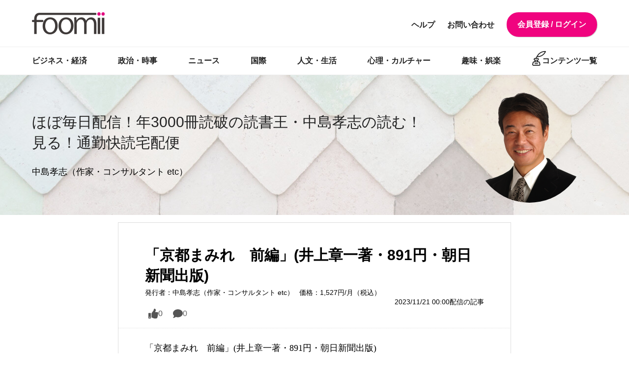

--- FILE ---
content_type: text/html; charset=UTF-8
request_url: https://foomii.com/00080/20231121000000116830
body_size: 41447
content:
<?xml version="1.0" encoding="UTF-8"?>
<!DOCTYPE html PUBLIC "-//W3C//DTD XHTML 1.0 Transitional//EN" "http://www.w3.org/TR/xhtml1/DTD/xhtml1-transitional.dtd">
<html xmlns="http://www.w3.org/1999/xhtml" xml:lang="ja" lang="ja">
    <head>
        <meta http-equiv="Content-Type" content="text/html; charset=utf-8" />
        <meta name="keywords" content="ウェブマガジン,有料メルマガ,有料メールマガジン,発行,配信" />
        <meta name="description" content="foomii（フーミー）はメール・ウェブで読めるウェブマガジン配信サービス。テレビや書籍など様々なメディアで活躍中の専門家が厳選情報をお届けします。" />
        <meta name="viewport" content="width=device-width, initial-scale=1" />
        	<!-- OGP -->
	<meta property="fb:app_id" content="245269459728054">
	<meta property="og:type" content="article">
	<meta property="og:title" content="「京都まみれ　前編」(井上章一著・891円・朝日新聞出版)">
	<meta property="og:image" content="https://foomii.com/uploads/magazine/80-ogp.jpeg?20250201012443">
	<meta property="og:url" content="https://foomii.com/00080/20231121000000116830">
	<meta property="og:description" content="「京都まみれ　前編」(井上章一著・891円・朝日新聞出版)京都と東京はどちらが格上か。首都東京の圧勝だろうと著者は本書を書きだした。ところが&amp;hellip;&amp;hellip;各地に残る不可解な地名から「">
	<meta property="og:site_name" content="foomii（フーミー）">
	<meta name="twitter:card" content="summary_large_image">
	<meta name="twitter:title" content="「京都まみれ　前編」(井上章一著・891円・朝日新聞出版)">
	<meta name="twitter:description" content="「京都まみれ　前編」(井上章一著・891円・朝日新聞出版)京都と東京はどちらが格上か。首都東京の圧勝だろうと著者は本書を書きだした。ところが&amp;hellip;&amp;hellip;各地に残る不可解な地名から「">
	<meta name="twitter:image" content="https://foomii.com/uploads/magazine/80-ogp.jpeg?20250201012443">
	<meta name="twitter:site" content="@foomii_com">
        	<title>「京都まみれ　前編」(井上章一著・891円・朝日新聞出版) :: 有料メルマガ配信サービス「フーミー」</title>

        <link rel="shortcut icon" href="/favicon.ico">
        <link rel="apple-touch-icon" href="/apple-touch-icon.png">
        <link rel="icon" type="image/png" href="/android-chrome-256x256.png">
        <!--[if lte IE 9]>
        <link rel="stylesheet" type="text/css" media="screen" href="/css/v2/legacy.css">
        <![endif]-->
        <link rel="stylesheet" href="/js/slicknav/slicknav.css">
        <link rel="stylesheet" href="/files/css/foomii-custom.css?202009051458">
        <!-- jQuery -->
        <link rel="stylesheet" type="text/css" media="screen" href="/css/common.css?20200904" />
        <link rel="stylesheet" type="text/css" media="screen" href="/css/v2/common.css?20190205" />
        <link rel="stylesheet" type="text/css" media="screen" href="/css/v2/common-low.css?20180705" />
        <link rel="stylesheet" type="text/css" media="screen" href="/css/v2/magazine-detail.css?20190318" />
        <link rel="stylesheet" type="text/css" media="screen" href="/css/homepage.css?20180705" />
        <link rel="stylesheet" type="text/css" media="screen" href="/js/slick/slick.css" />
        <link rel="stylesheet" type="text/css" media="screen" href="/js/slick/slick-theme.css" />
        <link rel="stylesheet" type="text/css" media="screen" href="/css/v2/editor.css" />
        <link rel="stylesheet" type="text/css" media="screen" href="/css/v2/editor-reset.css" />
        <!--[if lte IE 7]>
<link rel="stylesheet" type="text/css" media="all" href="/css/ie7.css?201106131003">
<![endif]-->
<!--[if IE ]>
<link rel="stylesheet" type="text/css" media="all" href="/css/ie.css?201106131003">
<![endif]-->
<link rel="stylesheet" type="text/css" media="all" href="/css/responsive.css?20181013">

<link rel="stylesheet" href="/files/css/foomii-custom.css?202009161949">
          <link rel="stylesheet" type="text/css" media="screen" href="/css/v2/article.css?20190517" />
  <link rel="stylesheet" type="text/css" href="/css/commenter.css?20241021" />
  <link rel="stylesheet" href="/bundles/kmsfroalaeditor/froala_editor/css/froala_editor.css">
  <link rel="stylesheet" href="/bundles/kmsfroalaeditor/froala_editor/css/froala_style.css">
  <link rel="stylesheet" href="/bundles/kmsfroalaeditor/froala_editor/css/third_party/embedly.min.css">
  <link rel="stylesheet" href="https://cdnjs.cloudflare.com/ajax/libs/font-awesome/5.15.4/css/all.min.css">
  <style>
    .fr-toolbar .fr-btn-grp {
      display: flex;
    }
	.fr-toolbar .fr-more-toolbar  {
      display: flex;
      width: auto;
    }
    .fr-view a {
      text-decoration: underline;
    }
    .fr-view p {
      font-family: "Yu Gothic Medium", "游ゴシック Medium", "YuGothic", "游ゴシック体", "ヒラギノ角ゴ Pro W3", "メイリオ", "sans-serif";
      font-size: 18px !important;
      line-height: 30px !important;
      color: #000000 !important;
    }
    .fr-embedly {
      height: auto !important;
      min-height: 300px; /* 高さがゼロになる場合の保険として */
      margin-bottom: 1em; /* 下部コンテンツと被らないよう余白 */
    }
		.prod_non {
		text-align: center;
		background: linear-gradient(150deg, #ff69b0, #ffa574);
		color: white;
		padding: 1em;
		margin-bottom: 1.2em;
		font-weight: bold;
	}
		.popup {
		display: none;
		height: 100vh;
		width: 100%;
		background: black;
		opacity: 0.95;
		position: fixed;
		top: 0;
		left: 0;
	}
	.popupcontent {
		background: #fff;
		padding: 30px;
		width: 40%;
		min-width: 280px;
		line-height: 1.5;
		text-align: left;
	}
	.show {
		display: flex;
		justify-content: center;
		align-items: center;
		z-index: 99;
	}
	.popup_button {
		text-align: center;
	}
	section.narrower.top_visual {
		margin-top: 10px;
		margin-bottom: 10px;
		text-align: center;
	}

	.blur{
	-ms-filter: blur(6px);
	filter: blur(6px);
	}
  </style>
                <!-- jQuery -->
<!--[if lte IE 8]>
<script src="https://ajax.googleapis.com/ajax/libs/jquery/1.12.3/jquery.min.js"></script>
<![endif]-->
<!--[if gt IE 8]><!-->
<script src="https://ajax.googleapis.com/ajax/libs/jquery/3.0.0/jquery.min.js"></script>
<!--<![endif]-->


<!-- IE 対策 -->
<!--[if lte IE 9]>
  <script src="/js/flexibility.js"></script>
  <script>
      (function($){
        $(function(){
            flexibility(document.documentElement);
        });
      })(jQuery);
  </script>
<![endif]-->
<!--[if lte IE 8]>
  <script src="/js/html5shiv-printshiv.js"></script>
<![endif]-->

<script src="/js/slicknav/jquery.slicknav.js"></script>
<script src="/js/common.js?20190827"></script>

        <script type="text/javascript" src="/js/jquery.scrollme.min.js"></script>
        <script type="text/javascript" src="/js/magazine-detail.js?20181006"></script>
                <!-- Google Tag Manager -->
<script>(function(w,d,s,l,i){w[l]=w[l]||[];w[l].push({'gtm.start':
new Date().getTime(),event:'gtm.js'});var f=d.getElementsByTagName(s)[0],
j=d.createElement(s),dl=l!='dataLayer'?'&l='+l:'';j.async=true;j.src=
'https://www.googletagmanager.com/gtm.js?id='+i+dl;f.parentNode.insertBefore(j,f);
})(window,document,'script','dataLayer','GTM-PR74RJX');</script>
<!-- End Google Tag Manager -->    </head>
    <body>
          <header id="top">
    <div class="narrow">
      <h1><a href="/"><img src="/images/logo-v2.png" alt="Foomii(フーミー)"></a></h1>
      <nav class="pc-only">
        <ul>
          <li><a href="/mypage" class="emphasize">会員登録 / ログイン</a></li>
          <li><a href="https://letter.foomii.com/forms/contact/">お問い合わせ</a></li>
          <li><a href="/information/help">ヘルプ</a></li>
        </ul>
      </nav>
    </div>
  </header>

  <div class="genre pc-only">
    <ul class="narrow">
        <li><a href="/magazines/?category=2">ビジネス・経済</a></li>
  <li><a href="/magazines/?category=13">政治・時事</a></li>
  <li><a href="/magazines/?category=14">ニュース</a></li>
  <li><a href="/magazines/?category=15">国際</a></li>
  <li><a href="/magazines/?category=16">人文・生活</a></li>
  <li><a href="/magazines/?category=17">心理・カルチャー</a></li>
  <li><a href="/magazines/?category=18">趣味・娯楽</a></li>
      <li><a href="/magazines" class="list">コンテンツ一覧</a></li>
    </ul>
  </div>
        <input type="hidden" value=""  name="cardLimit_flg" id="cardLimit_flg">
<script src="/js/check.js?20210917"></script>
<script src="https://cdn.embedly.com/widgets/platform.js" charset="UTF-8"></script>
<script src="https://cdnjs.cloudflare.com/ajax/libs/font-awesome/5.15.4/js/all.min.js"></script>
<script type="text/javascript">
/* <![CDATA[ */
$(document).ready( function () {
    if($("#cardLimit_flg").val() == true){
      $('.popup').addClass('show').fadeIn("slow", function () {
        //コールバックで5秒後にフェードアウト
        $(this).delay(5000).fadeOut("slow");
      });
      //$('.popup').addClass('show').fadeIn();
    }
    $('#closePopUp').on('click',function(){
        $('.popup').css('display', 'none');
        //$('.popup').fadeOut();
    });
} );
/* ]]> */
</script>
	
		
	<style>
		#main-title:after {
			background-image: url('/uploads/magazine/80-bg.jpeg?20250201012443');
		}
	</style>

	<section id="main-title">
		<div class="narrow">
			<h1>
				<a href="/00080">ほぼ毎日配信！年3000冊読破の読書王・中島孝志の読む！見る！通勤快読宅配便</a>
			</h1>
			<p>中島孝志（作家・コンサルタント etc）</p>
			<img src="/uploads/magazine/80-sub.png?20250201012443" alt="中島孝志">
		</div>
	</section>
	<section id="magazine">

						<header class="narrower">
			    <h1>
      「京都まみれ　前編」(井上章一著・891円・朝日新聞出版)<br />
          </h1>

    <ul>
      <li>発行者：中島孝志（作家・コンサルタント etc）</li>
      <li>価格：1,527円/月（税込）
</li>
      <li>
                  2023/11/21 00:00配信の記事
                        </li>
    </ul>
			   <!-- いいねとコメントのアイコンを追加 -->
   <div class="action-icons">
            <button class="like-button ">
         <span class="like-icon"><i class="fas fa-thumbs-up" style="font-size: 20px;"></i></span>
         <span id="article-like-count" class="article-like-count" style="font-size: 16px;">0</span>
      </button>
                  <button class="comment-button" onclick="location.href='#comments-section'">
         <span class="comment-icon"><i class="fas fa-comment" style="font-size: 20px;"></i></span>
         <span id="comment-count" class="comment-count" style="font-size: 16px;">0</span>
      </button>
         </div>
		</header>
				<article class="narrower">
							<div class="body">
					  <pre>
<div class="fr-view"><p id="isPasted">「京都まみれ　前編」(井上章一著・891円・朝日新聞出版)</p><p><img class="fr-fic fr-dib" style="width: 300px;" src="https://foomii.com/files/00080/image/004ebed966c0fb56944216b1aae464483f26f056.jpg"></p><p><br></p><p id="isPasted">京都と東京はどちらが格上か。首都東京の圧勝だろうと著者は本書を書きだした。</p><p>ところが&hellip;&hellip;各地に残る不可解な地名から「とらや」の羊羹まで、数々の物的証拠が千年の古都のあなどりがたさを告げる。</p><p>ほこらしげな京都人たちに、もう一太刀、あびせておかねば。</p><p><img class="fr-fic fr-dib" style="width: 300px;" src="https://foomii.com/files/00080/image/a7cb078977dc03c3748dfcd03136df39f7849b3b.jpg"></p><p id="isPasted">「東京ぎらい」という本を書かないか・・・声をかけられたとか。</p><p>2015年に「京都ぎらい」を出版。割合評判になったから、次は「東京ぎらい」だというわけです。</p><p>「柳の下にドジョウが7匹」という世界が出版ビジネスですから、そういう依頼もよくわかります。</p><p>とくに関西在住の著者はきっと東京に敵害心があるはずだ・・・そういう思い込み。</p><p>けど、そんな気持ちはさらさらない。で、断った。</p><p>「東京をよく知らない」</p><p>「憧れはあっても文句はない」</p><p>「東京をあしざまにいう京都人は大勢いる。あずまくだり、という言葉もそうだ」</p><p>「京都こそ本当の都。東京は仮の住まい。必ず天皇上皇は京都に戻ってきていただける」</p><p>そう思い込んでる「京都人」は少なくないとか。たしかに・・・。京都には4年しか住んでない私ですらあちこちでよく聞いた話です。</p><p>著者が生まれたのは花園。育ったのは嵯峨。だから「洛中」の人々と価値観は分かち 合えないし分かち合いたくない、とのこと。</p><p><img class="fr-fic fr-dib" style="width: 300px;" src="https://foomii.com/files/00080/image/af617742ca2b3c3e90b5248fdfc011bb168e9015.jpg"></p><p>洛中・・・わかりますか？　私、洛中住まいでした。ですから、よく芸能人が京都出身とか言う時、「伏見区」「宇治」でよーゆーわー、と「京都人」のような反応をついついしてしまっていますから、モノホンの「京都人」ならどう反応してるのか・・・。</p></div>

…
…
…（記事全文2,241文字）
</pre>
  														</div>
						<footer>
				<ul>
															<li>
													<p>バックナンバーを購入すると全文読むことができます。</p>
															<p>購入済みの読者はこちらからログインすると全文表示されます。</p>
								<a href="/mypage" class="button black">ログインする</a>
																			</li>
																<li>
													<form method="get" action="/00080/buy/20231121000000116830">
								<p>価格：152円（税込）</p>
								<input type="submit" value="この記事のみ購入する" />
							</form>
																		</li>
													</ul>
			</footer>
		</article>
										<ul class="pagenation narrower" id="comments-section">
			<div class="comments-wrapper">
				<div class="background-container">
					<a href="#" class="overlay">
						<p>購読するとすべてのコメントが読み放題！</p>
						<p>購読申込はこちら</p>
					</a>

					<!-- 帯の下にテキストを配置 -->
					<div class="extra-text">
						<p>購読中の方は、<span class="break"></span><a href="/mypage">こちらからログイン</a></p>
					</div>
				</div>
			</div>
		</ul>
						        <ul class="pagenation narrower">
			<li>
						<a href="/00080/20231120000000116779">
				前のページは
				<span>「幸福のヒント」(鴻上尚史著・748円・大和書房)</span>
			</a>
						</li>
			<li>
						<a href="/00080/20231121084645116842">
				次のページは
				<span>中島孝志のキーマンネットワーク (keymannet.co.jp)</span>
			</a>
						</li>
    	</ul>
		
	<aside class="share">
		<h1>この記事をシェアしよう！</h1>
		        <ul class="sns">
      <li><a href="https://twitter.com/intent/tweet?url=https%3A%2F%2Ffoomii.com%2F00080%2F20231121000000116830&text=%E3%80%8C%E4%BA%AC%E9%83%BD%E3%81%BE%E3%81%BF%E3%82%8C%E3%80%80%E5%89%8D%E7%B7%A8%E3%80%8D%28%E4%BA%95%E4%B8%8A%E7%AB%A0%E4%B8%80%E8%91%97%E3%83%BB891%E5%86%86%E3%83%BB%E6%9C%9D%E6%97%A5%E6%96%B0%E8%81%9E%E5%87%BA%E7%89%88%29%20%7C%20%E3%81%BB%E3%81%BC%E6%AF%8E%E6%97%A5%E9%85%8D%E4%BF%A1%EF%BC%81%E5%B9%B43000%E5%86%8A%E8%AA%AD%E7%A0%B4%E3%81%AE%E8%AA%AD%E6%9B%B8%E7%8E%8B%E3%83%BB%E4%B8%AD%E5%B3%B6%E5%AD%9D%E5%BF%97%E3%81%AE%E8%AA%AD%E3%82%80%EF%BC%81%E8%A6%8B%E3%82%8B%EF%BC%81%E9%80%9A%E5%8B%A4%E5%BF%AB%E8%AA%AD%E5%AE%85%E9%85%8D%E4%BE%BF%20%7C%20%E4%B8%AD%E5%B3%B6%E5%AD%9D%E5%BF%97%20%7C%20%23foomii" target="_blank"><img src="/images/twitter.svg" alt="twitter"></a></li>
      <li><a href="https://b.hatena.ne.jp/add?url=https%3A%2F%2Ffoomii.com%2F00080%2F20231121000000116830" target="_blank"><img src="/images/hatenabookmark-logomark.svg" alt="はてなブックマーク" class="circle"></a></li>
      <li><a href="https://www.facebook.com/sharer/sharer.php?u=https%3A%2F%2Ffoomii.com%2F00080%2F20231121000000116830" target="_blank"><img src="/images/facebook.svg" alt="facebook"></a></li>
    </ul>	</aside>
    <aside>
      <div class="ad_wrap">
          <a href="https://onomichisengyo.net/takikomi/" target="_blank" onclick="ga('send','event','banner','click','article', 1);"><img src="/files/other/onomichisengyo/20220126-1V1A5942_560x560.jpg"></a>
      </div>
    </aside>
	<aside id="profile" class="narrower">
		        <img src="/uploads/magazine/80-main.jpeg?20250201012443" class="mobile-only" alt="中島孝志">
        <dl>
          <dt>中島孝志</dt>
                  <dd>（作家・コンサルタント etc）</dd>
                  <dd>東京生まれ。早大政経学部政治学科、南カルフォルニア大学大学院修了。PHP研究所、東洋経済新報社を経て独立。経営コンサルタント、経済評論家、ジャーナリスト、作家 (ペンネームは別) 、出版プロデューサー、大学・ビジネススクール講師等ビンボー暇無し。「キーマンネットワーク定例会」は30年の老舗。「原理原則研究会」を東京、大阪、名古屋、博多、札幌、新潟、出雲でほぼ毎月開催するほか、精神世界の巨人たちとの「スピリチュアル研究会」、ユニークな投資家たちを招いた「黄金の卵を産む！ピーピーぴよこちゃん倶楽部」を主宰。<br />
講演・セミナーは銀行、メーカー、外資系企業等で大人気。全国紙をはじめ専門誌、永田町メディア、金融経済有料サイト、大手企業広報誌から宗教団体機関誌などの連載を20年以上続ける。 <br />
著訳書は500冊超。電子書籍100冊超。大臣や経済団体トップなど政財界をはじめとした要人プロデュースは延べ500人超。読書は年間3000冊ペース。落語と大衆演劇、そしてシャンソンの熱烈なファン。 </dd>

                  <dd>
            <dl>
<dt>発行者WEBページ</dt>
<dd><a href="https://www.keymannet.co.jp/" target="_blank">中島孝志のキーマンネットワーク</a></dd>
<dt>Twitter</dt>
<dd><a href="https://twitter.com/keymannetwork?lang=ja" target="_blank">@keymannetwork</a></dd>
<dt>Facebook</dt>
<dd><a href="https://www.facebook.com/profile.php?id=100024842030585" target="_blank">中島孝志</a></dd>
</dl>
          </dd>
                </dl>
        <dl class="profile-contact">
          <dd>
            <dl>
              <dd>
                <p>著者への取材依頼・お問い合わせ</p>
                <p><a href="https://letter.foomii.com/forms/contact/" target="_blank">お問い合わせフォーム</a></p>
              </dd>
            </dl>
          </dd>
        </dl>

	</aside>
</section>

    <section id="backnumber" class="active" data-click-target="this_month,202601">
    

            <section class="narrower">
        <h1 class="backnumber-menu-this_month">今月発行済みのマガジン</h1>
        <ul style="display: none;">
                  <li>
            <h1 class="backnumber-month backnumber-menu-202601" data-path="/00080/202601">2026年01月</h1>
          </li>
                </ul>
      </section>
          </section> <!-- /#backnumber -->
</div>
<!-- #switch -->
<section id="books">
  <h1>このマガジンを読んでいる人は<span>こんな本をチェックしています</span></h1>
  <ul class="narrow">
      <li>
      <a href="https://www.amazon.co.jp/%E3%83%9F%E3%82%B9%E3%82%88%E3%81%91%E5%A4%A7%E5%85%A8%E2%80%95%E2%80%95%E5%A4%B1%E6%95%97%E3%82%92%E4%BA%88%E9%98%B2%E3%81%99%E3%82%8B%E3%81%A1%E3%82%87%E3%81%A3%E3%81%A8%E3%81%97%E3%81%9F%E4%BB%95%E7%B5%84%E3%81%BF160-%E5%8D%98%E8%A1%8C%E6%9C%AC-%E4%B8%AD%E5%B3%B6-%E5%AD%9D%E5%BF%97/dp/4837927416?SubscriptionId=AKIAIKRI7CZBZTYLIPGA&amp;tag=foomiiwriter-22&amp;linkCode=xm2&amp;camp=2025&amp;creative=165953&amp;creativeASIN=4837927416" target="_blank">
                <div style="width: 120px; height: 160px;"></div>
                <h2>ミスよけ大全――失敗を予防するちょっとした仕組み160 (単行本)</h2>
        <p>中島 孝志</p>
        <p class="amazon">amazonで詳細を確認</p>
      </a>
    </li>
      <li>
      <a href="https://www.amazon.co.jp/%E5%84%B2%E3%81%8B%E3%82%8B%E8%BE%B2%E6%A5%AD%E3%82%92%E3%82%84%E3%82%8A%E3%81%AA%E3%81%95%E3%81%84-%E9%88%B4%E6%9C%A8-%E6%B8%89/dp/4837804705?SubscriptionId=AKIAIKRI7CZBZTYLIPGA&amp;tag=foomiiwriter-22&amp;linkCode=xm2&amp;camp=2025&amp;creative=165953&amp;creativeASIN=4837804705" target="_blank">
                <img src="https://images-fe.ssl-images-amazon.com/images/I/51DSMv6FsNL._SL160_.jpg" alt="儲かる農業をやりなさい!">
                <h2>儲かる農業をやりなさい!</h2>
        <p>鈴木 渉, 中島 孝志</p>
        <p class="amazon">amazonで詳細を確認</p>
      </a>
    </li>
      <li>
      <a href="https://www.amazon.co.jp/%E3%81%8C%E3%81%A3%E3%81%BD%E3%82%8A-%E2%80%95%E3%81%8A%E9%87%91%E5%84%B2%E3%81%91%E3%81%AE%E3%81%86%E3%81%BE%E3%81%84%E4%BA%BA%E3%81%8C%E5%BF%85%E3%81%9A%E3%82%84%E3%81%A3%E3%81%A6%E3%81%84%E3%82%8B%E3%81%93%E3%81%A8-%E4%B8%AD%E5%B3%B6%E5%AD%9D%E5%BF%97-ebook/dp/B00PGU2D72?SubscriptionId=AKIAIKRI7CZBZTYLIPGA&amp;tag=foomiiwriter-22&amp;linkCode=xm2&amp;camp=2025&amp;creative=165953&amp;creativeASIN=B00PGU2D72" target="_blank">
                <img src="https://images-fe.ssl-images-amazon.com/images/I/51VYFkesTeL._SL160_.jpg" alt="がっぽり　―お金儲けのうまい人が必ずやっていること">
                <h2>がっぽり　―お金儲けのうまい人が必ずやっていること</h2>
        <p>中島孝志</p>
        <p class="amazon">amazonで詳細を確認</p>
      </a>
    </li>
      <li>
      <a href="https://www.amazon.co.jp/%EF%BC%92%EF%BC%90%EF%BC%91%EF%BC%95%E5%B9%B4%E7%89%88%EF%BC%81-%E3%81%97%E3%81%AA%E3%81%84%E3%81%93%E3%81%A8%E3%83%AA%E3%82%B9%E3%83%88-%E4%B8%AD%E5%B3%B6%E5%AD%9D%E5%BF%97-ebook/dp/B00NHB899I?SubscriptionId=AKIAIKRI7CZBZTYLIPGA&amp;tag=foomiiwriter-22&amp;linkCode=xm2&amp;camp=2025&amp;creative=165953&amp;creativeASIN=B00NHB899I" target="_blank">
                <img src="https://images-fe.ssl-images-amazon.com/images/I/51HlWvLciNL._SL160_.jpg" alt="２０１５年版！　しないことリスト">
                <h2>２０１５年版！　しないことリスト</h2>
        <p>中島孝志</p>
        <p class="amazon">amazonで詳細を確認</p>
      </a>
    </li>
    </ul>
</section>
<section id="popular">
  <img src="/images/crown.svg" alt="">
  <h1>人気のマガジンを<span>あわせてチェック！</span></h1>
  <ul class="narrow">
      <li>
      <a href="/00323">
        <img src="/uploads/magazine/323-main.jpeg?20250826163321"
  alt="慶大生・白坂リサの「熱血！最前線」" class="thumbnail" />
        <h2>慶大生・白坂リサの「熱血！最前線」</h2>
        <h3>発行者：白坂リサ</h3>
        <p>価格：220円/月（税込）
</p>
                
      </a>
    </li>
      <li>
      <a href="/00318">
        <img src="/uploads/magazine/318-main.jpeg?20250612083940"
  alt="成龍杜の”未来を読むマネー戦略レポート”" class="thumbnail" />
        <h2>成龍杜の”未来を読むマネー戦略レポート”</h2>
        <h3>発行者：成龍杜（なると）</h3>
        <p>価格：1,100円/月（税込）
</p>
                
      </a>
    </li>
      <li>
      <a href="/00297">
        <img src="/uploads/magazine/297-main.jpeg?20240112085745"
  alt="美道／ピーク ヒューマン パフォーマンス メソッド" class="thumbnail" />
        <h2>美道／ピーク ヒューマン パフォーマンス メソッド</h2>
        <h3>発行者：佐藤美希</h3>
        <p>価格：3,300円/月（税込）
</p>
                
      </a>
    </li>
      <li>
      <a href="/00294">
        <img src="/uploads/magazine/294-main.jpeg?20251217095129"
  alt="伊勢白山道の編集者のひとりごと" class="thumbnail" />
        <h2>伊勢白山道の編集者のひとりごと</h2>
        <h3>発行者：渡部 周</h3>
        <p>価格：1,250円/月（税込）
</p>
                
      </a>
    </li>
      <li>
      <a href="/00290">
        <img src="/uploads/magazine/290-main.jpeg?20231120131350"
  alt="魔女が解説～報道されないニュースの裏側～" class="thumbnail" />
        <h2>魔女が解説～報道されないニュースの裏側～</h2>
        <h3>発行者：深月ユリア</h3>
        <p>価格：550円/月（税込）
</p>
                
      </a>
    </li>
      <li>
      <a href="/00287">
        <img src="/uploads/magazine/287-main.jpeg?20231101000828"
  alt="不思議ジャーナリスト　ブログでは言えない裏話" class="thumbnail" />
        <h2>不思議ジャーナリスト　ブログでは言えない裏話</h2>
        <h3>発行者：広瀬学</h3>
        <p>価格：550円/月（税込）
</p>
                
      </a>
    </li>
      <li>
      <a href="/00284">
        <img src="/uploads/magazine/284-main.jpeg?20250201013308"
  alt="未来を変える心理学～２万人の人生を好転させた１０秒の言葉の習慣～" class="thumbnail" />
        <h2>未来を変える心理学～２万人の人生を好転させた１０秒の言葉の習慣～</h2>
        <h3>発行者：佐藤由美子</h3>
        <p>価格：880円/月（税込）
</p>
                
      </a>
    </li>
      <li>
      <a href="/00276">
        <img src="/uploads/magazine/276-main.jpeg?20250201013238"
  alt="小川榮太郎「批評家の手帖から」" class="thumbnail" />
        <h2>小川榮太郎「批評家の手帖から」</h2>
        <h3>発行者：小川榮太郎</h3>
        <p>価格：880円/月（税込）
</p>
                
      </a>
    </li>
      <li>
      <a href="/00272">
        <img src="/uploads/magazine/272-main.jpeg?20220804091649"
  alt="竹本良の宇宙人劇場" class="thumbnail" />
        <h2>竹本良の宇宙人劇場</h2>
        <h3>発行者：竹本 良</h3>
        <p>価格：1,100円/月（税込）
</p>
                
      </a>
    </li>
      <li>
      <a href="/00267">
        <img src="/uploads/magazine/267-main.jpeg?20220628111457"
  alt="所持金10万円だった私が芸能系プロデューサーとして愛されるようになるまで【麻衣阿塾のススメ】" class="thumbnail" />
        <h2>所持金10万円だった私が芸能系プロデューサーとして愛されるようになるまで【麻衣阿塾のススメ】</h2>
        <h3>発行者：麻衣阿</h3>
        <p>価格：330円/月（税込）
</p>
                
      </a>
    </li>
      <li>
      <a href="/00265">
        <img src="/uploads/magazine/265-main.jpeg?20220427183346"
  alt="月星とともに" class="thumbnail" />
        <h2>月星とともに</h2>
        <h3>発行者：清水ともみ</h3>
        <p>価格：500円/月（税込）
</p>
                
      </a>
    </li>
      <li>
      <a href="/00263">
        <img src="/uploads/magazine/263-main.jpeg?20250201013218"
  alt="ＡＳＫＡ サイバニック研究所" class="thumbnail" />
        <h2>ＡＳＫＡ サイバニック研究所</h2>
        <h3>発行者：飛鳥昭雄</h3>
        <p>価格：660円/月（税込）
</p>
                
      </a>
    </li>
      <li>
      <a href="/00253">
        <img src="/uploads/magazine/253-main.jpeg?20250501011004"
  alt="『妖～あやかし～』土着的民間信仰を口頭伝承で伝え残した根幹的恐怖の奇談（平安時代～明治初期）" class="thumbnail" />
        <h2>『妖～あやかし～』土着的民間信仰を口頭伝承で伝え残した根幹的恐怖の奇談（平安時代～明治初期）</h2>
        <h3>発行者：飛鳥昭雄</h3>
        <p>価格：0円/月（税込）
</p>
                
      </a>
    </li>
      <li>
      <a href="/00252">
        <img src="/uploads/magazine/252-main.jpeg?20251130120436"
  alt="岸田法眼のフリージャーナル" class="thumbnail" />
        <h2>岸田法眼のフリージャーナル</h2>
        <h3>発行者：岸田法眼</h3>
        <p>価格：550円/月（税込）
</p>
                
      </a>
    </li>
      <li>
      <a href="/00250">
        <img src="/uploads/magazine/250-main.jpeg?20210629135917"
  alt="CAINOYA ONLINE VIDEO SALONE『assemble』" class="thumbnail" />
        <h2>CAINOYA ONLINE VIDEO SALONE『assemble』</h2>
        <h3>発行者：塩澤隆由</h3>
        <p>価格：3,300円/月（税込）
</p>
                
      </a>
    </li>
      <li>
      <a href="/00239">
        <img src="/uploads/magazine/239-main.jpeg?20210408161115"
  alt="歴史学者・濱田浩一郎（かぶとくん）のウェブマガジン　─ ビジネスと人生に効く最強の「歴史」 ─" class="thumbnail" />
        <h2>歴史学者・濱田浩一郎（かぶとくん）のウェブマガジン　─ ビジネスと人生に効く最強の「歴史」 ─</h2>
        <h3>発行者：濱田浩一郎</h3>
        <p>価格：880円/月（税込）
</p>
                
      </a>
    </li>
      <li>
      <a href="/00237">
        <img src="/uploads/magazine/237-main.jpeg?20210330131638"
  alt="八幡和郎のFacebookでは書けない話" class="thumbnail" />
        <h2>八幡和郎のFacebookでは書けない話</h2>
        <h3>発行者：八幡和郎</h3>
        <p>価格：880円/月（税込）
</p>
                
      </a>
    </li>
      <li>
      <a href="/00223">
        <img src="/uploads/magazine/223-main.jpeg?20220308114407"
  alt="やっぱり地理が好き　～現代世界を地理学的視点で探求するメルマガ～" class="thumbnail" />
        <h2>やっぱり地理が好き　～現代世界を地理学的視点で探求するメルマガ～</h2>
        <h3>発行者：宮路秀作</h3>
        <p>価格：770円/月（税込）
</p>
                
      </a>
    </li>
      <li>
      <a href="/00221">
        <img src="/uploads/magazine/221-main.jpeg?20210108105104"
  alt="宮下洋一の逆さ旅行" class="thumbnail" />
        <h2>宮下洋一の逆さ旅行</h2>
        <h3>発行者：宮下洋一</h3>
        <p>価格：990円/月（税込）
</p>
                
      </a>
    </li>
      <li>
      <a href="/00215">
        <img src="/uploads/magazine/215-main.jpeg?20230821143216"
  alt="『何者でもない人が何者かに変わる』魅力のヒント" class="thumbnail" />
        <h2>『何者でもない人が何者かに変わる』魅力のヒント</h2>
        <h3>発行者：横川 裕之</h3>
        <p>価格：1,650円/月（税込）
</p>
                
      </a>
    </li>
      <li>
      <a href="/00198">
        <img src="/uploads/magazine/198-main.jpeg?20230821142536"
  alt="小川卓の「海外ウェブマーケティングニュース解説」" class="thumbnail" />
        <h2>小川卓の「海外ウェブマーケティングニュース解説」</h2>
        <h3>発行者：小川 卓</h3>
        <p>価格：550円/月（税込）
</p>
                
      </a>
    </li>
      <li>
      <a href="/00193">
        <img src="/uploads/magazine/193-main.jpeg?20250201012938"
  alt="動物にタブーはない！ 動物行動学から語る男と女" class="thumbnail" />
        <h2>動物にタブーはない！ 動物行動学から語る男と女</h2>
        <h3>発行者：竹内久美子</h3>
        <p>価格：880円/月（税込）
</p>
                
      </a>
    </li>
      <li>
      <a href="/00183">
        <img src="/uploads/magazine/183-main.jpeg?20230821141912"
  alt="ブラック企業アナリスト 新田龍のブラック事件簿" class="thumbnail" />
        <h2>ブラック企業アナリスト 新田龍のブラック事件簿</h2>
        <h3>発行者：新田龍</h3>
        <p>価格：330円/月（税込）
</p>
                
      </a>
    </li>
      <li>
      <a href="/00120">
        <img src="/uploads/magazine/120-main.jpeg?20230821133245"
  alt="”恋愛マスターくじら”のメルマガ 「１００万人を魅了した恋愛論」 ～あなたも今日から、恋愛マスター～" class="thumbnail" />
        <h2>”恋愛マスターくじら”のメルマガ 「１００万人を魅了した恋愛論」 ～あなたも今日から、恋愛マスター～</h2>
        <h3>発行者：恋愛マスター・くじら</h3>
        <p>価格：880円/月（税込）
</p>
                
      </a>
    </li>
      <li>
      <a href="/00115">
        <img src="/uploads/magazine/115-main.jpeg?20200903083356"
  alt="cainoya 塩澤隆由のNetwork members NOT THE SAME" class="thumbnail" />
        <h2>cainoya 塩澤隆由のNetwork members NOT THE SAME</h2>
        <h3>発行者：塩澤隆由</h3>
        <p>価格：1,100円/月（税込）
</p>
                
      </a>
    </li>
      <li>
      <a href="/00108">
        <img src="/uploads/magazine/108-main.jpeg?20250201012522"
  alt="ＡＳＫＡ サイバニック研究所NEO" class="thumbnail" />
        <h2>ＡＳＫＡ サイバニック研究所NEO</h2>
        <h3>発行者：飛鳥昭雄</h3>
        <p>価格：880円/月（税込）
</p>
                
      </a>
    </li>
      <li>
      <a href="/00080">
        <img src="/uploads/magazine/80-main.jpeg?20250201012443"
  alt="ほぼ毎日配信！年3000冊読破の読書王・中島孝志の読む！見る！通勤快読宅配便" class="thumbnail" />
        <h2>ほぼ毎日配信！年3000冊読破の読書王・中島孝志の読む！見る！通勤快読宅配便</h2>
        <h3>発行者：中島孝志</h3>
        <p>価格：1,527円/月（税込）
</p>
                
      </a>
    </li>
    </ul>
</section><section id="notice">
  <div class="narrower">
    
                <h2>月途中からのご利用について</h2>
      <p>月途中からサービス利用を開始された場合も、その月に配信されたウェブマガジンのすべての記事を読むことができます。2026年1月19日に利用を開始した場合、2026年1月1日～19日に配信されたウェブマガジンが届きます。</p>
                  <h2>利用開始月（今月／来月）について</h2>
          <p>利用開始月を選択することができます。「今月」を選択した場合、月の途中でもすぐに利用を開始することができます。「来月」を選択した場合、2026年2月1日から利用を開始することができます。</p>
                    <h2>お支払方法</h2>
        <p>クレジットカード、銀行振込、コンビニ決済、d払い、auかんたん決済、ソフトバンクまとめて支払いをご利用いただけます。</p>
  <p>クレジットカードでの購読の場合、次のカードブランドが利用できます。</p>

  <div class="creditcard-image">
  <img src="/images/card/Visa.svg" alt="VISA"  width="100"/>
  <img src="/images/card/Mastercard.svg" alt="Master" width="100"/>
  <img src="/images/card/JCB.svg" alt="JCB"  width="100"/>
  <img src="/images/card/American_Express.svg" alt="AMEX" width="80"/>
  </div>
  <p>キャリア決済での購読の場合、次のサービスが利用できます。</p>
  <div class="creditcard-image">
      <img src="/images/career/docomo.svg" alt="docomo" width="80">
        <img src="/images/career/au.svg" alt="au" width="100">
        <img src="/images/career/Softbank.svg" alt="softbank" width="120">
    </div>


  <p>銀行振込での購読の場合、振込先（弊社口座）は以下の銀行になります。</p>
  <div class="bank-image">
    <img src="/images/bank/Japan_Post_Bank.svg" alt="ゆうちょ銀行" width="160"/>
    <img src="/images/bank/Rakuten_Bank.svg" alt="楽天銀行" width="160" />
  </div>
            <h2>解約について</h2>
      <p>クレジットカード決済によるご利用の場合、解約申請をされるまで、継続してサービスをご利用いただくことができます。ご利用は月単位となり、解約申請をした月の末日にて解約となります。解約申請は、<a href="/mypage">マイページ</a>からお申し込みください。</p>
      <p>銀行振込、コンビニ決済等の前払いによるご利用の場合、お申し込みいただいた利用期間の最終日をもって解約となります。利用期間を延長することにより、継続してサービスを利用することができます。</p>
      </div>
</section>
<section id="remind" class="lead">
	<div class="scrollme animateme" data-scale="0" data-easing="easeinout" data-translatey="100" data-to="0" data-from="0.5" data-when="enter">
		<ul>
			<li>
				<img src="/uploads/magazine/80-main.jpeg?20250201012443"
  alt="ほぼ毎日配信！年3000冊読破の読書王・中島孝志の読む！見る！通勤快読宅配便" class="thumbnail" />
			</li>
			<li>購読のお申し込みは、もうお済みですか？</li>
		</ul>
	</div>
	  <a href="/00080/check" class="button pink">購読する</a>
</section>
<div class="popup">
    <div class="popupcontent">
        <p class="attention" style="font-size:large">クレジットカードがまもなく有効期限を迎えます。<br/>次のページより再登録ください。</p>
        <br/>
    		<p style="font-size:large"><a href="/mypage/edit/card" style="text-decoration: underline;"><strong>カード情報変更</strong></a></p>
        <br/>
        <div class="popup_button">
              <button id="closePopUp">閉じる</button>
        </div>
        <br/>
    		<p style="font-size:large"><a href="/mypage/cardLimtNotNotice/00080/20231121000000116830"><strong>このメッセージを一定期間表示しない</strong></a></p>
    </div>
</div>

          <div class="genre">
    <ul class="narrow">
        <li><a href="/magazines/?category=2">ビジネス・経済</a></li>
  <li><a href="/magazines/?category=13">政治・時事</a></li>
  <li><a href="/magazines/?category=14">ニュース</a></li>
  <li><a href="/magazines/?category=15">国際</a></li>
  <li><a href="/magazines/?category=16">人文・生活</a></li>
  <li><a href="/magazines/?category=17">心理・カルチャー</a></li>
  <li><a href="/magazines/?category=18">趣味・娯楽</a></li>
      <li><a href="/magazines">コンテンツ一覧</a></li>
    </ul>
  </div>

  <footer class="narrow">
    <!--<a href="#top" class="go_top">
      <img src="/images/top.png" alt="ページの先頭へ">
    </a>-->
    <a href="#" class="scrollToTop" style="display: block;"></a>
    <h1 class="mobile-only"><a href="/"><img src="/images/logo-v2.png" alt="Foomii(フーミー)"></a></h1>

            <ul class="sns">
      <li><a href="https://twitter.com/intent/tweet?url=https%3A%2F%2Ffoomii.com%2F00080%2F20231121000000116830&text=%E3%80%8C%E4%BA%AC%E9%83%BD%E3%81%BE%E3%81%BF%E3%82%8C%E3%80%80%E5%89%8D%E7%B7%A8%E3%80%8D%28%E4%BA%95%E4%B8%8A%E7%AB%A0%E4%B8%80%E8%91%97%E3%83%BB891%E5%86%86%E3%83%BB%E6%9C%9D%E6%97%A5%E6%96%B0%E8%81%9E%E5%87%BA%E7%89%88%29%20%7C%20%E3%81%BB%E3%81%BC%E6%AF%8E%E6%97%A5%E9%85%8D%E4%BF%A1%EF%BC%81%E5%B9%B43000%E5%86%8A%E8%AA%AD%E7%A0%B4%E3%81%AE%E8%AA%AD%E6%9B%B8%E7%8E%8B%E3%83%BB%E4%B8%AD%E5%B3%B6%E5%AD%9D%E5%BF%97%E3%81%AE%E8%AA%AD%E3%82%80%EF%BC%81%E8%A6%8B%E3%82%8B%EF%BC%81%E9%80%9A%E5%8B%A4%E5%BF%AB%E8%AA%AD%E5%AE%85%E9%85%8D%E4%BE%BF%20%7C%20%E4%B8%AD%E5%B3%B6%E5%AD%9D%E5%BF%97%20%7C%20%23foomii" target="_blank"><img src="/images/twitter.svg" alt="twitter"></a></li>
      <li><a href="https://b.hatena.ne.jp/add?url=https%3A%2F%2Ffoomii.com%2F00080%2F20231121000000116830" target="_blank"><img src="/images/hatenabookmark-logomark.svg" alt="はてなブックマーク" class="circle"></a></li>
      <li><a href="https://www.facebook.com/sharer/sharer.php?u=https%3A%2F%2Ffoomii.com%2F00080%2F20231121000000116830" target="_blank"><img src="/images/facebook.svg" alt="facebook"></a></li>
    </ul>
    <ul id="documents">
      <li><a href="/topics">お知らせ</a></li>
      <li><a href="/page/kiyaku_reader">利用規約</a></li>
      <li><a href="/information/privacy">個人情報保護方針</a></li>
      <li><a href="/information/trade">特定商取引法に基づく表示</a></li>
    </ul>
  </footer>

        <!-- Google Tag Manager (noscript) -->
<noscript><iframe src="https://www.googletagmanager.com/ns.html?id=GTM-PR74RJX"
height="0" width="0" style="display:none;visibility:hidden"></iframe></noscript>
<!-- End Google Tag Manager (noscript) -->
    </body>
</html>


--- FILE ---
content_type: text/css
request_url: https://foomii.com/css/v2/common-low.css?20180705
body_size: 13179
content:
/* COMMON STTINGS */
h1 span{
  display: inline-block;
}

.narrower{
  max-width:800px;
  min-width:720px;
}

a.button.pink{
  letter-spacing: 0.03em;
  font-size:18px;
}

input[type="submit"]{
  word-wrap: break-word;
  margin:5px auto 0;
  display: block;
  padding:18px 28px;
  font-size:16px;
  line-height:1.4;
  border-radius:40px;
  text-align:center;
  position:relative;
  box-sizing: border-box;
  width:auto;
  border:2px solid #f0037f;
  background-color: transparent;
  transition:all 0.2s ease 0s;

  color:#f0037f;
  font-weight:700;
}

input[type="submit"]:hover{
  border:2px solid #f0037f;
  color:#fff;
  background-color:#f0037f;
}

.lead{
  background-color: #fee0ef;
  padding-top:20px;
  padding-bottom:20px;
  text-align: center;
}


.lead ul{  /* POPUP COMMENTS */
  align-items: center;
  margin: -50px auto 15px;
  padding:20px;
  width:auto;
  background-color: #f4f4f4;
  border: solid 1px #eee;
  border-radius: 2px;
  transition:all 1s 1s ease;
  position: relative;
  box-shadow: 1px 1px 2px rgba(0,0,0,0.2);
  box-sizing: border-box;
  display:inline-flex;
  justify-content: center;
  -js-display:flex;
  display : -ms-inline-flexbox;
  -ms-flex-pack:center;
}

.lead ul:before{
  content: "";
  position: absolute;
  bottom: -24px;
  left: 50%;
  margin-left: -15px;
  border: 12px solid transparent;
  border-top: 12px solid #f4f4f4;
  z-index: 2;
}

.lead ul:after{
  content: "";
  position: absolute;
  bottom: -30px;
  left: 50%;
  margin-left: -17px;
  border: 14px solid transparent;
  border-top: 14px solid rgba(0,0,0,0.05);
  z-index: 1;
}

.lead ul li{
  font-size:18px;
  text-align: left;
}

.lead li:last-child{
  padding-left:15px;
}
.lead ul li img{
border-radius: 50%;
height: 70px;
width: 70px;
overflow: hidden;
background-color: #fff;
}

/* MAIN TITLE */

#main-title{
  width:100%;
  min-height:280px;
  position:relative;
}

/*
section#main-title:after{
  position:absolute;
  content:"";
  display: block;
  top:0;
  width:100%;
  height:100%;
  background-color: #f4f4f4;
  z-index: 1;
}*/

#main-title:after{
  position:absolute;
  content:"";
  display: block;
  top:0;
  width:100%;
  height:100%;
  background-image:url(../images/bg-dummy.jpg);
  background-position: top center;
  z-index: -1;
}


#main-title div{
  padding-top:75px;
  padding-bottom:75px;
  line-height:1.4;
  position:relative;
}

#main-title h1{
  font-size:30px;
  font-weight: 700;
  width:70%;
  max-width:800px;
  min-height: 3em;
  text-align: left;
}

#main-title p{
  font-size:18px;
  font-weight: 700;
  margin-top:20px;
}

#main-title img{
  position: absolute;
  max-height: 225px;
  bottom: 25px;
  right: 25px;
  z-index: 2;
  border-radius: 50%;
  overflow: hidden;
  display: flex;
  align-items: center;
  justify-content: center;
}

#main-title p.free{
  margin-top:.5em;
  display: inline-block;
  padding:.25em .5em;
  font-size:16px;
  background-color:#f0037f;
  color:#fff;
  letter-spacing: 0.01em;
  font-weight:400;
}

/* PROFILE */
#profile a.button.gray{
  font-size:16px;
  padding:15px 10px;
  width:220px;
  text-indent:-.5em;
}

/* BACKNUMBER */
#backnumber{
  padding-bottom:40px;
}
#backnumber section{
  margin-top:40px;
  border:1px solid #ddd;
  border-radius: 2px;
  box-shadow: 1px 1px 2px rgba(0,0,0,0.1);
}

#backnumber section + section{
  margin-top:15px;
}

#backnumber section > h1{
    font-size:22px;
    font-weight:700;
    padding-top:30px;
    padding-bottom:30px;
    text-align: center;
}

#backnumber h1{
  cursor: pointer;
  position:relative;
  transition: all 0.2s ease 0s;
  box-sizing: border-box;
}

#backnumber h1:after{
  position: absolute;
  content:"";
  background-image: url("/images/pulldown.svg");
  background-repeat: no-repeat;
  top:calc(50% - 6px);
  right:40px;
  width:24px;
  height:13px;
  background-size: contain;
  transition: all 0.2s ease 0s;
}

#backnumber h1:hover:after{
  top:calc(50% - 13px);
  right:24px;
  width:48px;
  height:26px;
}

#backnumber h1.opened:after{
  transform: rotateX(180deg);
}

#backnumber div.monthly-list{
  border-bottom:1px solid #ccc;
  box-shadow: 1px 1px 3px rgba(0,0,0,0.1);
}

.monthly-list p.loading {
  padding-top: 1.25em;
  padding-bottom: 1.25em;
}

.monthly-list p.loading:before {
  content: "";
  display: block;
  margin: auto;
  width: 30px;
  height: 30px;
  background-image: url("/images/loading.gif");
  background-size: 30px;
}

#backnumber div.monthly-list dl{
  margin:0;
  font-size:18px;
  line-height:1.4;
  border-radius: 2px;
  border-bottom:1px solid #eee;
}

.monthly-list dl *{
  padding-top:.75em;
  padding-bottom:.75em;
}
.monthly-list dl dt{
  float:left;
  margin-left:3.15%;
}

.monthly-list dl dd{
  border-top:1px solid #eee;
  padding-left: calc(6.3% + 5em);
  padding-right:3.15%;
}

.monthly-list dl dd:nth-child(2){
  border-top:none;
}

.monthly-list div{
  text-align: center;
  padding: 25px;
  line-height:1.4;
}

.monthly-list div h2{
  text-align: center;
  font-size:16px;
}

.monthly-list div form + p{
  margin-top:25px;
}

.monthly-list div p span{
  display: inline-block;
}

.monthly-list div .button{
  margin-top:20px;
}

#backnumber input[type="submit"]{
    border:none;
    background-color: #fee0ef;
}

#backnumber input[type="submit"]:hover{
    border:none;
    background-color:  #f0037f;
}

#backnumber > section ul h1{
  border-top:1px solid #ddd;
  font-size:20px;
  padding-top:1.25em;
  padding-bottom:1.25em;
  text-align: center;
  font-weight:700;
}

#backnumber  ul li h1.opened{
  border-top:1px solid #ccc;
}

#backnumber > section ul{
  display: none;
}

#backnumber > section ul h1 ~ div.monthly-list{
  display: none;
}

#backnumber > section ul h1.opened ~ div.monthly-list{
  display: block;
}


/* BOOKS */
#books{
  background-color:#f4f4f4;
  padding-top:35px;
  padding-bottom:35px;
}

#books h1{
  font-size:20px;
  font-weight:700;
  text-align: center;
}

#books ul{
  display:flex;
  justify-content: space-around;
  flex-wrap: wrap;
  -js-display:flex;
  display:-ms-flexbox;
  -ms-flex-pack:distribute;
  -ms-flex-wrap: wrap;
  font-size: 16px;
}

#books ul li{
  margin-top:25px;
  width:22.5%;
  min-width:200px;
}
#books ul li a{
  display: block;
  width:100%;
  height:100%;
  padding:20px 0px 85px;
  position: relative;
  box-sizing: border-box;
}

#books ul li img{
  display: block;
  float:none;
  margin:0 auto .75em;
}

#books ul li h2{
  font-weight: 700;
  margin-bottom:.25em;
}

#books p.amazon{
  position: absolute;
  right:0;
  left:0;
  bottom:0px;
  padding:15px 15px;
  box-sizing: border-box;
  background-color:#fff;
  border:1px solid #e9e9e9;
  border-radius:40px;
  text-align: center;
  font-size:14px;
  line-height:1;
  text-align: center;
}

#books p.amazon:before{
  content:"";
  display: block;
  width:64px;
  height:20px;
  background-image: url("/images/amazon.png");
  margin:0 auto 5px;
}

#books a:hover .amazon{
  background-color:#f0037f;
  color:#fff;
}

#books a:hover .amazon:before{
  background-image: url("/images/amazon_hover.png");
}

/* POPULAR */
#popular{
  padding-top:40px;
  padding-bottom:40px;
}

#popular > img{
  display: block;
  margin:0 auto;
  width:38px;
}

#popular h1{
  font-size:24px;
  text-align: center;
  position:relative;
}

#popular ul{
  display:flex;
  justify-content: space-around;
  flex-wrap: wrap;
  -js-display:flex;
  display:-ms-flexbox;
  -ms-flex-pack:distribute;
  -ms-flex-wrap: wrap;
}

#popular ul li{
  width:196px;
  margin-top:20px;
  margin-bottom:20px;
}

#popular ul a img:first-child{
  display:block;
  margin:0 auto;
  width:140px;
  height:140px;
  border-radius:50%;
  overflow: hidden;
  background-color: #f4f4f4 /* 丸抜きイメージの背景色 */;
}

#popular ul h2{
  margin-top:15px;
  font-size:16px;
  font-weight:700;
}

#popular ul h3{
  margin-top:8px;
  font-size:14px;
  background: none;
}

#popular ul p{
  margin-top:4px;
  font-size:14px;
  font-weight:400;
}

#popular ul li a{
  display: block;
  padding:8px;
  width:100%;
  height:100%;
  box-sizing: border-box;
  position:relative;
}

#popular ul a p.free{
  margin-top:8px;
  text-align: center;
  display: block;
  padding: .25em .25em;
  color: #f0037f;
  border: 1px solid #fee0ef;
  letter-spacing: 0.01em;
  font-weight: 700;
}

/* NOTICE */
#notice{
  padding-top:20px;
  padding-bottom: 20px;
  background-color: #f4f4f4;
  font-size: 18px;
  line-height: 1.75;
}

#notice div{
  background-color: #fff;
  padding-bottom:40px;
}

#notice h2,
#notice h3,
#notice p{
  padding-left:20px;
  padding-right:20px;
}

#notice h2{
  margin-top:40px;
  padding-top:40px;
  border-top:1px solid #eee;
  font-size:22px;
  font-weight: 700;
  text-align: center;
}

#notice div h2:first-child{
  margin-top:0px;
  border-top: none;
}

#notice h3{
  margin-top:1em;
  margin-bottom:.25em;
  text-align: center;
}
#notice h3 span{
  font-weight: 700;
  display: block;
}

#notice ul{
  display: flex;
  justify-content: center;
  -js-display: flex;
  display: -ms-flexbox;
  -ms-flex-pack:center;
}
#notice ul li + li{
  margin-left:10px;
}
#notice h2 + p{
  margin-top:1em;
}

/* for mobile devices -767px ----------------------------------------*/

@media screen and (max-width:767px){
  /* COMMON SETTINGS */
  .narrower{
    min-width:300px;
  }

  input[type="submit"]{
      width: 100%;
      margin:10px auto 0;
      padding:18px 0;
  }

  /* POPUP COMMENTS */
  .lead{
      padding-top:15px;
      padding-bottom:15px;
  }

  .lead ul{
    width:90%;
    padding:10px;
  }

  .lead ul li{
    font-size:16px;
    text-align: left;
  }

  .lead li:last-child{
    padding-left:10px;
  }

  /* MAIN TITLE */
  #main-title{
    min-height: auto;
  }

  #main-title:after{
    height:35vw;
  }

  #main-title div{
    display: block;
    width:100%;
    padding-top: 35vw;
    padding-bottom:0px;
    line-height:1.4;
    position:relative;
  }

  #main-title div > *{
    padding-left:4%;
    padding-right:4%;
    box-sizing: border-box;
  }

  #main-title h1{
    font-size:22px;
    width:100%;
    box-sizing: border-box;
    line-height:1.5;
  }

  #main-title p{
    font-size:16px;
    font-weight: 400;
    margin-top:.5em;
  }

  #main-title img{
    top:1vw;
    bottom:0;
    right:5%;
    height:34vw!important;
    max-height:400px;
    z-index:2;
  }

  #main-title p.free{
    text-align: center;
    margin-top:15px;
    display: block;
    padding:.5em .5em;
    color:#f0037f;
    background-color: #fff;
    border-top:1px solid #fee0ef;
    border-bottom:1px solid #fee0ef;
    letter-spacing: 0.01em;
    font-weight:700;
  }

  /* BACKNUMBER */
  #backnumber section{
    margin-top:20px;
  }

  #backnumber section > h1{
      font-size:18px;
      padding-top:25px;
      padding-bottom:25px;
  }

  #backnumber h1:after{
    top:calc(50% - 4px);
    right:15px;
    width:16px;
    height:9px;
  }

  #backnumber h1:hover:after{
    top:calc(50% - 8px);
    right:5px;
    width:32px;
    height:18px;
  }

  #backnumber div.monthly-list dl{
    font-size:16px!important;
    line-height:1.5;
  }

  .monthly-list dl dt{
    margin-left:8px;
  }

  .monthly-list dl dd{
    padding-left: calc(24px + 5em);
    padding-right:8px;
  }

  .monthly-list div{
    font-size:14px;
    padding:15px;
  }

  .monthly-list div form + p{
    margin-top:10px;
  }

  .monthly-list div .button{
    width: 100%;
    max-width: auto;
    min-width: auto;
  }



  /* BOOKS */
  #books{
    padding-top:35px;
    padding-bottom:35px;
  }

  #books h1{
    max-width:92%;
    line-height: 1.4;
  }


  #books ul li{
    margin-top:25px;
    width:38%;
    min-width:280px;
  }

  /* POPULAR */
  #popular{
    padding-top:20px;
    padding-bottom:20px;
  }

  #popular > img{
    width:30px;
  }

  #popular h1{
    margin-top:.125em;
    font-size:20px;
  }

  #popular ul {
    display: flex;
    justify-content: space-between;
    flex-wrap: wrap;
    -js-display: flex;
    display: -ms-flexbox;
    -ms-flex-pack: distribute;
    -ms-flex-wrap: wrap;
  }

  #popular ul li{
    flex-basis: calc(50% - 10px);    
    margin: 10px 0;
  }

  #popular ul a img:first-child{
    width:160px;
    height:160px;
  }


  /* NOTICE */
  #notice{
    font-size: 16px;
  }

  #notice div{
    background-color: #fff;
    padding-bottom:40px;
  }

  #notice h2,
  #notice h3,
  #notice p{
    padding-left:3%;
    padding-right:3%;
  }

  #notice h2{
    margin-top:25px;
    padding-top:25px;
    font-size:20px;
  }

  #notice h3{
    margin-top:1em;
    margin-bottom:.25em;
    text-align: center;
    line-height:1.4;
  }
  #notice h3 span{
    font-weight: 700;
    display: block;
  }

  #notice ul{
    display: flex;
    justify-content: center;
    flex-wrap: wrap;
    -js-display: flex;
    display: -ms-flexbox;
    -ms-flex-pack:center;
    -ms-flex-wrap: wrap;
  }
  #notice ul li + li{
    margin-left:10px;
  }
  #notice h2 + p{
    margin-top:1em;
  }

}
/* for mobile devices -500px -----------------------------------------*/
@media screen and (max-width:500px){
  #main-title h1{
    font-size: 20px;
  }

  #main-title div > *{
    padding-left:3%;
    padding-right:3%;
  }

  input[submit]{
    font-size:14px;
    width:96%;
  }
}


--- FILE ---
content_type: text/css
request_url: https://foomii.com/css/v2/magazine-detail.css?20190318
body_size: 5744
content:
/* INTRODUCTION */
#introduction{
  margin-top:55px;
}
#introduction > div{
  display: flex;
  justify-content: space-between;
  -js-display: flex;
  display: -ms-flexbox;
  -ms-flex-pack:justify;
  line-height:1.75;
}
#introduction #detail{
  width:calc(94% - 280px);
  max-width:800px;
  font-size:18px;
}

#introduction ul.sns{
  margin-top:25px;
}


#detail p + p{
  margin-top:1em;
}

#detail div#data{
  padding:25px 0;
  border:1px solid #eee;
  margin-top:25px;
}

#data dl{
  line-height:1.4;
  margin-left:25px;
  margin-right:25px;
}
#data dl dt{
  padding-top:.75em;
  font-weight: 700;

}

#data dl dd span.free{
  display: inline-block;
  margin-left:.5em;
  margin-right:.5em;
  font-size:14px;
  line-height:1;
  background-color: #f0037f;
  color:#fff;
  padding:6px 0.75em;
}

a.question{
  position: relative;
  height:100%;
  }
a.question img{
  position: absolute;
  top: calc(50% - 11px);
  transition:all 0.2s ease 0s;
}

a:hover.question img{
  opacity: 0.5;
}

#data dl + a{
  margin-top:25px;
}


#introduction aside#profile{
  max-width:280px;
}

#profile > dl > dt{
  font-size:24px;
  font-weight:700;
  text-align: center;
  line-height: 1.25;
}

#profile > dl > dd:nth-child(2){
  text-align: center;
  line-height: 1.25;
}

#profile > dl > dd:nth-child(3){
  margin-top:35px;
}

#profile > dl > dd:nth-child(4){
  margin-top:20px;
}

#profile dl dl{
  padding:.75em 0 0;
  border-top:1px dotted #222;
  font-size:16px;
  line-height:1.75;
}

#profile dl dl dt{
  margin-top:.5em;
  line-height:1;
}

#profile .profile-contact {
    margin-top: 20px;
}

/* TAB */
#tab {
  margin-top:40px;
  background-color: #f4f4f4;
  height:90px;
  border-bottom:1px solid #ddd;
  position:relative;
}

#tab ul{
  position:absolute;
  left:0;
  right:0;
  bottom:-1px;
  margin:0 auto;
  display:flex;
  flex-direction: row-reverse;
  justify-content: space-between;
  -js-display: flex;
  display: -ms-flexbox;
  -ms-flex-direction: row-reverse;
  -ms-flex-pack:justify;
}

#tab ul li{
  width:calc(50% - 5px);
  height:60px;
  background-color: #ddd;
  border-bottom:3px solid transparent;
  border-radius: 5px 5px 0 0;
  box-sizing: border-box;
  text-align: center;
  font-size:18px;
  font-weight: 700;
  line-height: 60px;
  cursor: pointer;
  color: #222;
  transition: all .3s 0s ease;
  box-sizing: border-box;
}

#tab ul li:hover{
    height:70px;
    margin-top:-10px;
}

#tab ul li.active{
  background-color: #fff;
  border-bottom:4px solid #fff;
  border-top:1px solid #ddd;
  border-left:1px solid #ddd;
  border-right:1px solid #ddd;
  color:#f0037f;
}

#tab ul li a{
  display: block;
}

/* 切り替え処理 */
#switch{
  overflow: hidden;
  display: block;
  margin: 0;
  padding:0;
}

#switch > *{
  box-sizing: border-box!important;
  display:block;
}

/* BACKNUMBER */

#backnumber footer{
  margin-top:20px;
  background-color: #fff;
}

#backnumber footer .button{
  font-size:18px;
  min-width:300px;
}

/* SAMPLE */
#sample{
  font-size:18px;
}

#sample article{
  margin-top:40px;
  border:1px solid #ddd;
  margin-bottom:20px;
}

#sample article pre{
  white-space: pre-wrap;
  display: block;
  float: none;
  margin-top: 2em;
  margin-left: calc(50% - 18em);
  margin-right: calc(50% - 16.5em);
  line-height: 1.65;
}

/* for mobile devices -767px ----------------------------------------*/

@media screen and (max-width:767px){

  #main-title h1{
    margin-top:15px;
  }

  /* INTRODUCTION */
  #introduction{
    margin-top:20px;
  }
  #introduction > div.narrow{
    width:100%;
    flex-direction: column;
    -ms-flex-direction: column;
  }

  #introduction #detail{
    width:100%;
    font-size:16px;
  }

  #introduction #detail > p{
    padding-left:4%;
    padding-right:4%;
    box-sizing: border-box;
  }

  #detail div#data{
    margin-left:4%;
    margin-right:4%;
    font-size: 16px;
    margin-top:20px;
    border:none;
  }

  #data dl{
    margin-left:0;
    margin-right:0;
  }

  #introduction aside#profile{
    max-width: 100%;
    margin-top:20px;
    padding:40px 4% 20px;
    box-sizing: border-box;
    background-color: #f4f4f4;
  }

  aside#profile img.mobile-only{ /* writer photo for mobile only */
    display: block;
    margin:0 auto;
    width:180px;
    height:180px;
    border-radius: 50%;
    background-color: #fff;
  }

  #profile > dl{
    margin-top:15px;
  }

  #profile > dl > dt{
    font-size:22px;
  }


  #profile > dl > dd:nth-child(3){
    margin-top:20px;
  }

  #profile > dl > dd:nth-child(4){
    margin-top:20px;
  }

  #profile dl dl dt{
    float:left;
    clear:left;
    margin-top:0;
    line-height:1.75;
    font-weight: 400;
  }
  #profile dl dl dt:after{
    content:":";
    margin-left:.25em;
    margin-right:.25em;
  }

  #profile dl dl dd{
      text-align: left;
  }

  /* TAB */
  #tab {
    margin-top:25px;
    padding-top:10px;
  }

  #tab ul li{
    width:calc(50% - 2px);
    font-size: 16px;

  }

  #tab ul li:hover{
      height:65px;
      margin-top:-5px;
  }

  /* SAMPLE */
  #sample{
    font-size:16px;
  }

  #sample article{
    border: none;
    margin-top:20px;
    margin-bottom:20px;
  }

  #sample article pre{
    padding-top:20px;
    white-space: pre-wrap;
    margin:0 auto;
  }

}

/* for mobile devices -500px -----------------------------------------*/

@media screen and (max-width:500px){
  #detail table{
      border:none;
      margin-left:0;
      margin-right:0;
  }
  #detail table th{
      border-top:2px solid #222;
      font-weight:700;
  }
  #detail table th,
  #detail table td{
    display:block;
    box-sizing: border-box;
    border-right: none;
    width:100%!important;
  }
    #detail table td{
    padding-bottom:1em;
  }
  #tab {
    margin-top:0;
    height:65px;
  }
}


--- FILE ---
content_type: text/css
request_url: https://foomii.com/css/homepage.css?20180705
body_size: 12287
content:
/* MAIN VISUAL */

div#visual{
  width:100%;
  overflow: hidden;
}

#visual div.slider,
#visual div.slider div{
  width:100%;
  height:400px;
}

#visual .slider div a {
  width:100%;
  height:100%;
  display:block;
  background-position: top center;
  color: transparent;
}

#visual .foomii-dots button{
  border-color:#000;
}

/* LOGIN BUTTONS */
div#login{
  padding-top:28px;
  padding-bottom:28px;
}
#login ul{
  display: flex;
  justify-content:space-around;
  -js-display: flex;
  display: -ms-flexbox;
  -ms-flex-pack:distribute;
}

#login ul li{
    width:41%;
    max-width:300px;
}

#login .mobile-only{
  display:none;
}

/* ABOUT */
#about{
  padding-top:40px;
  padding-bottom:40px;
  border-top:1px solid #eee;
}

#about header img{
  display: block;
  margin:0 auto;
  width:96px;
}
#about header{
    line-height:1.5;
}
#about header h1{
  margin-top:15px;
  font-size:24px;
}

#about header p{
  margin-top:4px;
  font-size:18px;
  font-weight:400;
  text-align:center;
}

#about h1 span,
#about p span{
  display:inline-block;
}

#about ul#recommend{
  display: flex;
  justify-content: space-around;
  flex-wrap: wrap;
  -js-display: flex;
  display: -ms-flexbox;
  -ms-flex-pack:distribute;
  -ms-flex-wrap: wrap;
}

#about ul#recommend li{
  width:196px;
  margin-top:40px;
}

#about ul#recommend a img:first-child{
  display:block;
  margin:0 auto;
  width:180px;
  height:180px;
  border-radius:50%;
  overflow: hidden;
  background-color: #f4f4f4 /* 丸抜きイメージの背景色 */;
}

#about ul#recommend h2{
  margin-top:15px;
  font-size:16px;
  font-weight:700;
}

#about ul#recommend p{
  margin-top:4px;
  font-size:14px;
  font-weight:400;
}

#about ul#recommend li a{
  display: block;
  padding:8px;
  width:100%;
  height:100%;
  box-sizing: border-box;
  position:relative;
}

#about ul#recommend a p.free{
  margin-top:8px;
  text-align: center;
  display: block;
  padding: .25em .25em;
  color: #f0037f;
  border: 1px solid #fee0ef;
  letter-spacing: 0.01em;
  font-weight: 700;
}

#about div{
  margin-top:40px;
  text-align: right;
}

#about .button{
  width:240px;
}

/* SEARCH BOX */
#search{
  padding-top:40px;
  padding-bottom:40px;
  border-top:1px solid #eee;
  text-align:center;
}
#search h1{
  font-size:24px;
  font-weight:400;
}

#search h2{
  font-size:18px;
}

#search .gsc-search-box{
    max-width:640px;
    margin:0 auto;
}

#search .gsc-control-cse{
  padding:10px 4%;
  box-sizing: border-box;
}

#search div.gsc-control-wrapper-cse{
  min-width:290px;
}

#search div.gsc-input-box{
    height:60px;
    border:none;
    background-color:#f4f4f4;
    border-radius: 30px 0 0 30px;
}


#search div.gsc-input-box table,
#search div.gsc-input-box .gsib_a{
  background-color: transparent;
  height:60px;
}

#search .gsc-search-box-tools .gsc-search-box .gsc-input {
  padding-right:0!important;
}

#search div.gsc-input-box .gsib_a{
  padding-left:30px;
  box-sizing: border-box;
}


#search div.gsc-input-box input{
  background-color: transparent!important;
  font-size:24px;
  margin:0;
}

#search div.gsc-input-box .gsib_a{
  padding:0 30px;
}

#search div.gsc-input-box .gsib_b{ /* GAP between INPUT and BUTTON */
  width:0!important;
  padding:0!important;
}

#search div.gsc-input-box .gsst_a .gscb_a{
  color:#f0037f;
  font-size:36px;
  line-height:36px;
}


#search .gsc-search-button{ /* search button */
  margin-left:0;
}
#search .gsc-search-button-v2{ /* search button */
  height:60px;
  border:none;
  background-color:#f0037f;
  border-radius: 0 30px 30px 0;
}

#search .gsc-search-button-v2 svg{ /* search button */
  width:30px!important;
  height:30px!important;
}

#search ul.tab{
  margin-top:20px;
  display: flex;
  justify-content:center;
  -js-display: flex;
  display: -ms-flexbox;
  -ms-flex-pack:center;
}

#search ul.tab li a{
  display:block;
  background-color:#f4f4f4;
  padding:15px;
  font-size:18px;
  font-weight:700;
  border-radius: 2px;
  border:2px solid #f4f4f4;
  box-sizing: border-box;
  box-shadow: 1px 1px 1px rgba(0,0,0,0.2);

}

#search ul.tab li a:hover{
  border:2px solid #f0037f;
}

#search ul.tab li + li{
  margin-left:15px;
}

/* NEWS HEADLINES */
#headlines{
    padding-top:40px;
    padding-bottom:40px;
    border-top:1px solid #eee;
}

#headlines h1{
  letter-spacing:0.12em;
  margin:0 auto 40px;
}
#headlines ul{
  margin:0 auto;
}

#headlines ul li{
  clear:both;
}

#headlines ul h2,
#headlines ul h3,
#headlines ul p{
    padding-left:90px;
}

#headlines ul h2{
  font-size:18px;
  font-weight:700;
}

#headlines ul h3{
  background: none;
  margin-top:4px;
}

#headlines ul p{
  font-size:14px;
  margin-top:4px;
}

#headlines ul img{
  float:left;
  border-radius: 50%;
  height: 70px;
  width: 70px;
  overflow: hidden;
  background-color: #f4f4f4; /* 丸抜きイメージの背景色 */
}

#headlines ul li a{
  display: block;
  padding:12px 0;
}

/* STEP */
#steps{
  color:#fff;
  background-color: #ff69b0;
  background:-moz-linear-gradient(150deg, #ff69b0, #ffa574);
  background:-o-linear-gradient(150deg, #ff69b0, #ffa574);
  background:linear-gradient(150deg, #ff69b0, #ffa574);
  padding-top:55px;
}

#steps h1{
  font-size:36px;
  letter-spacing: 0.1em;
  font-weight:400;
}

#steps ul#procedure{
  margin-top:50px;
  display: flex;
  justify-content: space-around;
  -js-display: flex;
  display: -ms-flexbox;
  -ms-flex-pack:distribute;
}

ul#procedure > li{
  width:300px;
  background-color: #fff;
  color:#222;
  font-size:18px;
  padding-bottom:30px;
}

ul#procedure > li:first-child img{
  display: block;
  margin:5px auto 0;
}


ul#procedure > li:nth-child(2){
  width:21px;
  background-color: transparent;
  position:relative;
}

ul#procedure > li:nth-child(2) img{
  position:absolute;
  top: calc( 50% - 17px);
}

ul#procedure > li:nth-child(3){
  position:relative;
}

ul#procedure > li:nth-child(3) img{
  position:absolute;
  top:70%;
  left:75%;
}

#procedure > li h2{
  background-color: #ffb6d6;
  height:70px;
  line-height:70px;
  text-align: center;
  font-size: 20px;
  font-weight: 700;
  color:#f0037f;
}

ul#procedure > li p{
  padding:30px 30px 5px;
  text-align: left;
}
#procedure li ol{
  padding:0 30px 0;
}


#procedure li ol li{
  width:100%;
  font-size:20px;
  font-weight:700;
  width:100%;
}

#procedure li ol li + li{
  margin-top:4px;
}


#steps dl{
  margin-top:35px;

}
#steps dl dt{
  font-size:22px;
  font-weight:400;
}
#steps dl dd{
  margin-top:0.25em;
  font-size:18px;
}

#steps dl dd + dt{
  margin-top:2em;
}

#steps dl dd a{
  color:#fff;
  text-decoration: underline;
}

#steps ul#go_next{
  margin:60px auto 0;
  display: flex;
  justify-content: center;
  -js-display: flex;
  display: -ms-flexbox;
  -ms-flex-pack:center;
}
#steps ul#go_next li + li{
  margin-left:15%;
}
#steps #go_next li{
  text-align: center;
}
#steps #go_next a.button{
  display:block;
  margin:10px auto 40px;
}

/* TOPICS */

div#topi-twi{
  background-color:#f4f4f4;
  padding-top:40px;
  padding-bottom:40px;
}
#topi-twi div{
  display: flex;
  justify-content: space-between;
  align-items: stretch;
  -js-display: flex;
  display: -ms-flexbox;
  -ms-flex-pack:justify;
  -ms-flex-align: stretch;
}

#topi-twi #topics,
#topi-twi #twitter{
  padding:25px 3% 0;
  box-sizing: border-box;
  background-color:#fff;
}

#topi-twi h1{
    margin-top:10px;
}

#topi-twi #topics{
  width: calc(100% - 350px - 3.5%);
  float:left;
}

#topics dl{
  margin-top:12px;
}

#topics dl *{
  padding-top:1em;
  padding-bottom:1em;
}
#topics dl dt{
  clear:left;
  float:left;
}
#topics dl dd{
  padding-left:calc(5em + 25px);
  border-bottom:1px solid #eee;
}

#topics a.button{
  width:240px;
  margin:25px auto;
}

#twitter{
  width:350px;
  float:right;
}

#twitter > h1 img{
  width:50px;
}
/* for mobile devices -767px ----------------------------------------*/
@media screen and (max-width:767px){

  /* MAIN VISUAL */
  #visual div.slider,
  #visual div.slider > div,
  #visual div.slider > div a{
    height:50vw;
  }

  #visual div.slider div a{
    background-size:cover;
  }
  /* LOGIN BUTTONS */
  div#login{
    padding-top:15px;
    padding-bottom:20px;
  }
  #login .mobile-only{
    display:block!important;
  }

  /* ABOUT */
  #about{
    padding-top:30px;
    padding-bottom:30px;
  }
  #about header{
    line-height:1.4;
  }

  #about header img{
    width:16.5%;
    min-width:62px;
    max-width: 96px;
  }
  #about header h1{
    margin-top:5px;
    font-size:20px;
  }

  #about header p{
    margin:6px auto 0;
    font-size:16px;
  }

  #about ul#recommend li{
    width:300px;
    line-height:1.5;
  }

  #about .button{
    width:100%;
  }

  /* SEARCH BOX */
  #search{
    padding-top:30px;
    padding-bottom:0px;
  }
  #search h1{
    font-size:20px;
  }

  #search h2{
    font-size:16px;
  }

  #search div.gsc-input-box .gsib_a{
    padding-left:20px;
  }

  #search .gsc-search-button-v2{ /* search button */
    width:60px;
    padding:0;
  }

  #search .gsc-search-button-v2 svg{ /* search button */
    width:24px!important;
    height:24px!important;
  }

  #search ul.tab{
    margin-top:15px;
  }

  #search ul.tab li a{
    font-size:16.8px;
    font-weight: 400;
  }

  #search #search-genre{
    margin-top:40px;
    display:block;
  }
  #search-genre div.genre{
    margin-top:20px;
  }

  /* NEWS HEADLINES */
  #headlines{
      padding-bottom:20px;
  }

  #headlines h1{
    margin:0 auto 15px;
  }

  #headlines ul{
    line-height: 1.5;
  }

  #headlines ul li{
  /*  border-bottom:1px solid #eee; */
  }

  #headlines ul h2,
  #headlines ul h3,
  #headlines ul p{
      background: none; /* override */
      padding-left: calc(3vw + 70px);
  }

  #headlines ul h2{
    font-size:16px;
  }

  #headlines ul h3{
    margin-top:6px;
  }

  #headlines ul p{
    margin-top:6px;
  }

  #headlines ul li a{
    padding:20px 0;
  }

  /* STEP */
  #steps{
    padding-top:40px;
  }

  #steps h1{
    font-size:24px;
  }

  #steps ul#procedure{
    display: block;
    margin-top:30px;
  }

  ul#procedure > li{
    display: block;
    margin:30px auto;
  }

  ul#procedure > li:nth-child(2){
    width:100%;
    height:21px;
    padding-bottom:0;
    text-align: center;
  }

  ul#procedure > li:nth-child(2) img{
    transform: rotate(90deg);
    position: relative;
    top:0;
  }

  ul#procedure > li:nth-child(3) img{
    position:absolute;
    top:80%;
  }


  #steps dl dt{
    font-size:18px;
  }
  #steps dl dd{
    margin-top:.25em;
    font-size:16px;
  }


  #steps ul#go_next{
    width:100%;
    display: block;
    float:none;
  }

  #steps ul#go_next li + li{
    margin-left:0;
  }

  #steps #go_next li{
    display: block;
    width:100%;
    padding-bottom:40px;
  }

  #steps #go_next a.button{
    float:none;
    margin:10px auto 0px;
  }

  /* TOPICS */

  div#topi-twi{
    background:-moz-linear-gradient(180deg, #f4f4f4, #e5f7fd);
    background:-o-linear-gradient(180deg, #f4f4f4, #e5f7fd);
    background:linear-gradient(180deg, #f4f4f4, #e5f7fd);
    filter:progid:DXImageTransform.Microsoft.Gradient(#f4f4f4, #e5f7fd); /* -IE9 */
    padding-top:4vw;
    padding-bottom:4vw;
  }

  #topi-twi div{
      display:block;
  }

  #topi-twi #topics,
  #topi-twi #twitter{
    display:block;
    float:none;
    width:100%;
    padding:25px 0 0;
  }

  #topi-twi #topics{
    padding-bottom:15px;
  }

  #topi-twi h1{
    margin-top:0;
  }
  #topics dl{
    line-height:1.5;
  }

  #topics dl dt{
    padding-left:1.56vw;
  }

  #topics dl dd{
      padding-left:calc(5em + 4vw);
      padding-right:5px;
  }

  #topics a.button{
    width:92%;
    font-size:18px;
    margin:15px auto 0;
  }

  #twitter{
      margin-top:4vw;
      padding-bottom:0px;
  }

  #twitter > h1 img{
    width:11vw;
    max-width:50px;
    margin-bottom:5px;
  }
  #twitter iframe.twitter-timeline{
    float:none;
    margin-left:calc(50% - 150px);
  }

}

/* for mobile devices -500px -----------------------------------------*/
@media screen and (max-width:500px){
  #about header h1{
    font-size:18px;
  }
  #search .gsc-control-cse{
    padding:10px 3%;
  }
  #topi-twi div.narrow{
    padding:0;
    width:96%;
  }
  #topics{
    background-color: transparent;
  }
  #topics dl dt{
    float:none;
    padding:1em 3% 0;

  }
  #topics dl dd{
    padding:0 8px 1em;
  }
}


--- FILE ---
content_type: text/css
request_url: https://foomii.com/css/v2/editor.css
body_size: 2698
content:
.fr-box {
max-width: 800px;
}

.fr-view h1,
.fr-view h2,
.fr-view h3,
.fr-view h4 {
font-family: "Yu Gothic Medium", "游ゴシック Medium", "YuGothic", "游ゴシック体", "ヒラギノ角ゴ Pro W3", "メイリオ", "sans-serif";
}

.fr-view h1 {
font-size: 36px !important;
font-weight: 700 !important;
line-height: 1.2 !important;
margin-bottom: 12px !important;
}

.fr-view h2 {
font-size: 30px !important;
font-weight: 700 !important;
line-height: 1.2 !important;
margin-bottom: 12px !important;
background-color: white!important;
}

.fr-view h3 {
font-size: 24px!important;
font-weight: 600!important;
line-height: 1.3!important;
margin-bottom: 12px!important;
margin-top: 0px!important;
}

.fr-view h4 {
font-size: 18px !important;
color: #666 !important;
}

/* 記事、入稿、確認ページの引用スタイル */
#magazine .fr-view blockquote,
.magazine-preview .fr-view blockquote,
.fr-wrapper .fr-view blockquote {
  padding-left: 0;
  margin: 1em 0 1em 0; /* 引用終わりのスペースを調整 */
  max-width: 100%;
  border-left: none;
  position: relative;
  padding: 3em 2em 1em 2.5em;
  color: #555555;
  background-color: #f5f5f5;
}

#magazine .fr-view blockquote::before,
.magazine-preview .fr-view blockquote::before,
.fr-wrapper .fr-view blockquote::before {
    display: inline-block;
    position: absolute;
    top: 1em;
    left: 1.5em;
    width: 2em;
    height: 2em;
    background-image: url("data:image/svg+xml,%3Csvg xmlns='http://www.w3.org/2000/svg' viewBox='0 0 24 24'%3E%3Cpath d='M4.58341 17.3211C3.55316 16.2274 3 15 3 13.0103C3 9.51086 5.45651 6.37366 9.03059 4.82318L9.92328 6.20079C6.58804 8.00539 5.93618 10.346 5.67564 11.822C6.21263 11.5443 6.91558 11.4466 7.60471 11.5105C9.40908 11.6778 10.8312 13.159 10.8312 15C10.8312 16.933 9.26416 18.5 7.33116 18.5C6.2581 18.5 5.23196 18.0095 4.58341 17.3211ZM14.5834 17.3211C13.5532 16.2274 13 15 13 13.0103C13 9.51086 15.4565 6.37366 19.0306 4.82318L19.9233 6.20079C16.588 8.00539 15.9362 10.346 15.6756 11.822C16.2126 11.5443 16.9156 11.4466 17.6047 11.5105C19.4091 11.6778 20.8312 13.159 20.8312 15C20.8312 16.933 19.2642 18.5 17.3312 18.5C16.2581 18.5 15.232 18.0095 14.5834 17.3211Z' fill='%23f00c7f'%3E%3C/path%3E%3C/svg%3E");
    background-repeat: no-repeat;
    background-size: contain;
    content: '';
}

#magazine .fr-view blockquote p,
.magazine-preview .fr-view blockquote p,
.fr-wrapper .fr-view blockquote p {
    margin-top: 0;
}

#magazine .fr-view blockquote p:last-of-type,
.magazine-preview .fr-view blockquote p:last-of-type,
.fr-wrapper .fr-view blockquote p:last-of-type {
    margin-bottom: 0;
}

--- FILE ---
content_type: text/css
request_url: https://foomii.com/css/responsive.css?20181013
body_size: 17120
content:
@media screen and (max-width: 600px) {

    /*********** Override ***********/

    /* Common */

    h3 {
        font-size: 15px;
        padding: 8px 0px 0px 20px;
        margin: 13px 0px;
    }

    div#wrapper {
        min-width: initial;
    }

    p.message_block {
        width: initial;
        margin: 20px 0px;
    }

    div#menu_header {
        display: none;
    }

    div#header {
        width: initial;
        height: initial;
        padding: 40px 10px 0px 0px;
        margin-bottom: 20px;
        border-bottom: 1px solid #dbdbdb;
    }

    div#logo {
        width: initial;
        height: initial;
    }

    div#logo a {
        height: 30px;
        padding-top: 4px;
    }

    div#logo img {
        height: 36px;
    }

    div#content {
        width: initial;
        border: none;
        padding: 0px 10px 10px 10px;
        box-sizing: border-box;
    }

    div#footer {
        width: 100%;
        min-width: initial;
        padding: 30px 0px 20px 0px;
    }

    div#footer p {
        font-size: 10px;
        line-height: initial;
    }

    div#footer p a {
        font-size: 14px;
        margin-bottom: 4px;
        display: inline-block;
    }

    div#footer img {
        width: 35px;
        height: 15px;
    }

    div#outline {
        border-bottom: 10px solid #f3f3f3;
    }

    img.mypage_reader {
        display: none;
    }

    div.article input,
    div.article select {
        font-size: 16px;
    }

    div.sample pre, div.sample pre a {
        font-size: 14px;
    }

    span.form_help {
        font-size: 12px;
    }

    div.operation {
        margin: 10px auto;
    }

    .btn-back {
        width: 80px;
    }

    div#only_sp {
        display: initial;
    }

    div#only_pc {
        display: none;
    }

    /* Magazines */

    div.article {
        width: initial;
        margin: 0px;
        font-size: 14px;
    }

    div.magazine_list div.publisher_list {
        padding-top: initial;
        padding-bottom: initial;
        padding: 18px 0px;
    }

    div.magazine_list div.publisher_list img {
        margin-right: 10px;
    }

    div.magazine_list div.publisher_list div {
        width: initial;
        float: initial;
        font-size: 14px;
    }

    div.magazine_list div.publisher_list div h4 {
        margin-top: 0px;
        font-size: 16px;
    }

    div.magazine_list div.publisher_list div p.description {
        overflow: hidden;
        display: -webkit-box;
        -webkit-box-orient: vertical;
        -webkit-line-clamp: 8;
        font-size: 12px;
    }

    div.magazine_list div.publisher_list div p br {
        display: none;
    }

    div.magazine_list div.publisher_list div p.about_item .publisher_nickname {
        display: block;
    }

    div.magazine_list div.publisher_list div p.about_item .amount {
        font-size: 15px;
    }

    div.magazine_list div.publisher_list div p.navigation {
        margin-top: 3px;
    }

    .free_label_b {
        margin-top: 5px;
    }

    /* Magazine */

    div#outline img.publisher_pic {
        width: auto;
        height: 200px;
    }

    div.outline_navi img.image_button_115x50 {
        height: auto;
        width: 30%; 
    }

    div.outline_navi img.image_button_150x50 {
        height: auto;
        width: 39%;
    }

    div#outline div.article {
        width: initial;
        float: initial;
        margin: 20px 0px;
        padding: 0px;
    }

    div#outline h1 {
        font-size: 18px;
    }

    div#outline div.outline_navi {
        white-space: initial;
    }

    div#outline div.outline_navi:nth-of-type(1) {
        display: block;
    }

    div#outline div.outline_navi .btn {
        margin: 2px 0px;
        width: 100%;
    }

    div#outline p#summary {
        font-size: 14px;
    }

    div#column_left {
        float: initial;
        width: initial;
        margin: 0px;
    }

    div#column_left div.buy_information {
        width: initial;
        padding: 4px 10px 10px 10px;
    }

    div#column_left div.buy_information h3 {
        margin: 10px 0px;
    }

    div#column_left div.article p.attention {
        text-align: center;
    }

    div#column_left div.article p.attention br {
        display: none;
    }

    div#column_left div.article p.attention a.subscribe {
        display: block;
        margin-top: 8px;
        font-size: 17px;
        font-weight: bold;
    }

    div#column_right {
        float: initial;
        width: initial;
        margin: 20px 0px;
    }

    div.publisher_profile {
        border: 1px solid #dbdbdb;
        padding: 0px 10px;
    }

    div.publisher_profile h3 {
        margin: 10px 0px;
    }

    div.publisher_profile img.profile_image {
        margin: 0px 10px 10px 0px;
        width: 100px;
        float: left;
    }

    div.publisher_profile p.name {
        text-align: left;
    }

    div.publisher_profile p.profile {
        clear: both;
        margin: 18px 0px;
    }

    .article div.popular_magazines div.publisher_list p {
        float: left;
        width: initial;
        padding-left: 10px;
        font-size: 14px;
        line-height: 1.3em;
    }

    div.popular_magazines div.publisher_list p {
        float: left;
        width: initial;
        padding-left: 10px;
        font-size: 14px;
        line-height: 1.3em;
    }

    div.popular_magazines div.publisher_list p a {
        font-size: 16px;
        word-break: break-all;
    }

    div.popular_magazines div.publisher_list img {
        width: 40px;
    }

    div#only_sp div.popular_magazines {
        margin      : 20px 0px;
        padding-left: 10px;
        text-align  : left;
        font-size   : .8em;
        border-left : 1px dashed #dbdbdb;
    }

    /* Article */

    div#column_left div.article {
        margin-top: 10px;
    }

    div.backnumber_info {
        width: initial;
    }

    div.backnumber_info img {
        display: none;
    }

    div.backnumber_info img.thumbnail_sp {
        display     : initial;
        margin-top  : 10px;
        margin-right: 5px;
        max-width   : 70px;
        max-height  : 70px;
        width       : auto;
        height      : auto;
    }

    div.backnumber_info h1.subject {
        font-size: 18px;
        padding: 4px 10px;
    }

    div.backnumber_info_contents {
        float: initial;
        width: initial;
    }

    div.backnumber_info_contents a {
        font-size: 14px;
        display :block;
    }

    div.backnumber_info_contents p.magazine_info {
        margin-top: 10px;
        text-align: left;
    }

    div.backnumber_info_contents p.magazine_info .amount {
        font-size: 15px;
    }

    /* Articles */

    div.article div.publisher_backnumber div {
        float: initial;
        width: initial;
    }

    div.article div.publisher_backnumber div h4 {
        font-size: 16px;
    }

    div.article div.publisher_backnumber div p.about_item .amount {
        font-size: 15px;
    }

    ul.magazine_list li {
        border-bottom: 1px dashed #dbdbdb;
        padding      : 5px 0px 5px 30px;
        margin-bottom: 0px;
    }

    .backnumber_shelf ul {
        border-bottom: none;
    }

    /* Login */

    div#account_new {
        float: initial;
        width: 300px;
        height: 120px;
        margin: 0px auto 20px auto;
        -webkit-border-radius: 7px;
        -moz-border-radius:    7px;
        border-radius:         7px;
        border-bottom: 3px solid #f3f3f3;
        border-right: 3px solid #f3f3f3;
    }

    div#account_new div br {
        display: none;
    }

    div#account_new div.btn_login {
        margin: 0px auto;
        padding-top: 56px;
    }

    div#account_new div, div#account_user div {
        margin: 10px 0px;
    }

    div#account_user {
        float: initial;
        width: 300px;
        height: 250px;
        margin: 0px auto 20px auto;
        -webkit-border-radius: 7px;
        -moz-border-radius:    7px;
        border-radius:         7px;
        border-right: 3px solid #f3f3f3;
    }

    div#account_user > form > div {
        padding-top: 56px;
        text-align: center;
    }

    div#account_user div input {
        font-size: 16px;
    }

    div#account_user .publisher_login {
        top: 20px;
    }

    /* Login for confirming */

    div#account_login {
        width: initial;
        height: 230px;
        background-size: 100% 230px;
        margin-bottom: 20px;
    }

    div#account_login p.attention {
        padding: 8px 4px;
    }

    div#account_login div {
        margin: 0px 10px;
    }

    div#account_login input#login {
        margin: 4px auto 0px auto;
    }

    div#account_login div input {
        font-size: 16px;
    }

    /* Mypage */

    table.reader_articles thead th {
        font-size: 14px;
    }

    table.reader_articles td {
        font-size: 13px;
    }

    table.reader_articles td input {
        font-size: 13px;
    }

    table.reader_articles td div {
        white-space: initial;
    }

    table.reader_articles td.item_magazine_name div {
        width: initial;
    }

    table.reader_articles td.item_article_title div {
        width: initial;
    }

    /* Buy */

    div.article dl.form {
        margin: 0px;
    }

    div.article dl.form dt {
        width: initial;
        clear: both;
    }

    div.article dl.form dd {
        width: 95%;
    }

    /* Top */

    div#tp_content {
        width: 100%;
        padding: 0px 10px;
        box-sizing: border-box;
    }

    div#tp_eyecatch {
        overflow: scroll;
        white-space: nowrap;
        height: 55px;
        margin-bottom: initial;
        margin: 0px 0px 5px 0px;
        padding: 0px;
    }

    div#tp_eyecatch div.tp_catch {
        display: inline-block;
        float: initial;
        width: 50px;
        height: 50px;
        margin: 0px 2px 0px 0px;
        border: none;
    }

    div#tp_eyecatch div.tp_catch a {
        height: 50px;
        background-size: 50px 100px;
        -webkit-border-radius: 4px;
        -moz-border-radius:    4px;
        border-radius:         4px;
    }

    div#tp_eyecatch div.tp_catch a:hover {
        background-position: top left;
    }

    div#search {
        display :none;
    }

    div#tp_catch_reader {
        display: none;
    }

    div#tp_catch_writer {
        display: none;
    }

    div#tp_headlines {
        width: 100%;
        float: initial;
        margin-left: initial;
        margin: 10px 0px 0px 0px;
        padding: 4px 0px;
    }

    div.new_headline a {
        padding: 10px 0px 8px 0px;
    }

    div.new_headline img {
        margin-right: 10px;
    }

    div.new_headline_contents {
        width: initial;
        float: initial;
        padding-left: 8px;
    }

    div.new_headline_contents p.subject {
        font-size: 16px;
        padding: 0px 0px 5px 0px;
    }

    div.new_headline_contents p.title {
        font-size: 14px;
    }

    div.new_headline_contents p.date {
        font-size: 12px;
    }

    div#tp_login {
        float: initial;
        width: initial;
        margin: 30px 0px 0px 0px;
        padding: 0px;
    }

    div#tp_login > div {
        margin: 0px;
        padding: 0px;
    }

    div#tp_login .banners {
        border: none;
        padding: 0px;
        width: 160px;
        text-align: left;
        float: left;
    }

    div#tp_login .banners br {
        display: none;
    }

    div#tp_login .banners a {
        display: block;
        margin: 0px 0px 8px 0px;
    }

    div#tp_login .banners a img {
        width: 156px;
        height: 65px;
        -webkit-border-radius: 4px;
        -moz-border-radius:    4px;
        border-radius:         4px;
    }

    div#tp_login .qrcode {
        border: none;
        padding: 0px;
        width: 300px;
        text-align: center;
        font-size: 11px;
    }

    div#tp_login .qrcode img {
        display: inline-block;
        width: 130px;
    }

    div#tp_login .twitter {
        border: none;
        margin: 60px 0px 30px 0px;
        padding: 0px;
        width: initial;
        text-align: center;
    }

    /*********** Registration Form ***********/

    div.article dl.form dt {
        border-right: 0px;
        border-left: 5px solid #dbdbdb;
    }

    div.article dl.form dd {
        clear: both;
    }

    div.article dl.form dd input {
        width: 70%;
    }

    span.form_help {
        display: block;
    }

    input#reader_email, 
    input#edit_mail,
    input#reader_email_confirm,
    input#publisher_email,
    input#publisher_email_confirm {
        width: 90%;
    }

    .formError .formErrorContent {
        width: 110px;
    }

    /********** Trade ***********/

    div#site_info {
        font-size: 11px;
    }

    div#site_info dl.table {
        width: 100%;
    }

    div#site_info dl.table dt {
        width: 100px;
    }

    div#site_info dl.table dd {
        margin-left: 110px;
    }

    /********** Sample Popup ***********/

    #fancybox-content > div {
        width: 98% !important;
    }

    div#sample_content p.message_block {
        width: 98%;
    }

    #sample_content .article .sample .modal img {
        width: 100%;
    }

    /********** Others **********/

    div.bank-image img, div.creditcard-image img {
        height: 40px;
        margin: 1em;
        padding: 0px;
    }

    .submit_button, .image_button_160x50 {
        height: 45px!important;
        width: 144px!important;
        margin-bottom: 10px;
    }

    div.messages {
        width: initial;
    }

    /********* My Page *********/

    table.reader_items td.item_articles,
    table.reader_items th:nth-child(3) {
        display: none;
    }

    table.reader_items td.item_email,
    table.reader_items td.item_del {
        word-break: break-all;
        width: 53px;
    }

    table.reader_items td,
    table.reader_articles td {
        font-size: 0.8em;
    }

    table.reader_items td.item_title a {
        display: -webkit-box;
        -webkit-box-orient: vertical;
        -webkit-line-clamp: 2;
    }

    table.reader_articles td.item_article_date {
        width: 45px;
        word-break: break-all;
    }

    table.reader_articles td.item_magazine_name {
        width: 45px;
    }

    td.item_magazine_name div,
    td.item_article_title div {
        display: -webkit-box;
        -webkit-box-orient: vertical;
        -webkit-line-clamp: 3;
    }

    /*********** Affiliate **************/

    #magazine-recommend div.recommend-item {
        float  : none;
        width  : 90%;
        display: block;
        margin : 0 auto 1em auto;
    }

    /*********** New ***********/

    #menu_header_responsive {
        display: block;
        position: fixed;
        background-color: #000000;
        text-align: right;
        width: 100%;
        height: 26px;
        padding-top: 12px;
        z-index: 999;
    }

    #menu_header_responsive a {
        display: inline-block;
        color: #eee;
        text-decoration: none;
        margin-right: 10px;
    }

    #menu_header_responsive_expantion {
        display: none;
        position: absolute;
        top: 50px;
        right: 12px;
        width: 230px;
        text-align: left;
        background-color: rgba(0, 6, 18, 0.88);
        -webkit-border-radius: 8px;
        -moz-border-radius:    8px;
        border-radius:         8px;
        box-shadow:         rgba(0, 0, 0, 0.3) 0px 0px 4px 2px;
        -webkit-box-shadow: rgba(0, 0, 0, 0.3) 0px 0px 4px 2px;
        -moz-box-shadow:    rgba(0, 0, 0, 0.3) 0px 0px 4px 2px;
    }

    #menu_header_responsive_expantion .close {
        position: absolute;
        top: 10px;
        right: 10px;
        cursor: pointer;
    }

    #menu_header_responsive_expantion .close img {
        width: 16px;
        height: 16px;
        opacity: 0.7;
    }

    #menu_header_responsive_expantion .info {
        -webkit-border-radius: 8px 8px 0px 0px;
        -moz-border-radius:    8px 8px 0px 0px;
        border-radius:         8px 8px 0px 0px;
        background: rgba(255, 255, 255, 0.95);
        font-size: 11px;
    }

    #menu_header_responsive_expantion .info,
    #menu_header_responsive_expantion li a {
        padding: 16px 20px;
    }

    #menu_header_responsive_expantion .info a {
        font-size: 16px;
        color: #1d3994;
        text-decoration: underline;
    }

    #menu_header_responsive_expantion ul {
        list-style-type: none;
        margin: 0px;
        padding: 0px;
    }

    #menu_header_responsive_expantion li {
        margin: 0px;
        border-bottom: 1px solid rgba(255, 255, 255, 0.5);
        font-size: 16px;
    }

    #menu_header_responsive_expantion li:last-child {
        border-bottom: none;
    }

    #menu_header_responsive_expantion li a {
        display: inline-block;
        width: 100%;
        color: #fff;
    }

    table#purchase_logs td.date,
    table#purchase_logs td.purchase_type,
    table#purchase_logs td.purchase_extra {
        white-space: initial;
    }

    img.thumbnail
    {
        max-width: 100%;
    }
}


--- FILE ---
content_type: text/css
request_url: https://foomii.com/css/v2/article.css?20190517
body_size: 6963
content:
/* MAIN TITLE */
#main-title h1{
  font-weight: 400;
}

#main-title p{
  font-weight: 400;
}

/* MAGAZINE */
#magazine{
  padding-top:15px;
  padding-bottom:40px;
}
#magazine header{
  background-color: #fff;
  border-top:1px solid #ddd;
  border-left:1px solid #ddd;
  border-right:1px solid #ddd;
  border-bottom:1px dotted #ddd;
  padding-top:45px;
  padding-bottom:15px;
  display: block;
  box-sizing: border-box;
}

#magazine header *{
  max-width:690px;
  margin-left:auto;
  margin-right:auto;
}

#magazine header h1{
  font-size:30px;
  font-weight:700;
  line-height:1.4;
  text-align: left;
}

#magazine header ul{
  display: block;
  margin-top:4px;
  font-size:14px;
  text-align: left;
}
#magazine header ul li{
  display: inline-block;
}
#magazine header ul li:first-child{
  padding-right:.5em;
}
#magazine header ul li:last-child{
  display: block;
  text-align: right;
}

#magazine article{
  margin:0 auto;
  padding-top:25px;
  background-color: #fff;
  border-left:1px solid #ddd;
  border-right:1px solid #ddd;
  border-bottom:1px solid #ddd;
  font-size:18px;
  box-sizing: border-box;
  padding-bottom: 25px;
}
#magazine article pre{
white-space: pre-wrap;
margin:0 auto;
max-width:690px; /* 18px * 38文字 = 684px */
padding:0;
display: block;
float:none;
line-height:1.65;
}

article footer ul{
  text-align: center;
}

article footer ul p{
  font-size: 16px;
}

article footer ul form p{
  font-size: 16px;
}

article footer ul li{
  padding-top:25px;
  padding-bottom:25px;
}

article footer ul .button{
  margin-top:1em;
}

article footer ul li:first-child{
  border-top:1px dotted #ddd;
}

article footer ul li:last-child{
  background-color: #fee0ef;
}

article footer ul p span{
  display: inline-block;
}

article footer form + p{
  margin-top:10px;
}

#magazine ul.pagenation{
  margin:10px auto 0;
  display: flex;
  justify-content: space-between;
  -js-display: flex;
  display: -ms-flexbox;
  -ms-flex-pack:justify;
}

.pagenation li{
  width:calc(50% - 1px);
  overflow: hidden;
}

.pagenation li a{
  font-weight:700;
  display: block;
  box-sizing: border-box;
  padding:15px 40px;
  height:100%;
  position:relative;
  text-align: center;
  border:1px solid #eee;
}

.pagenation li a:hover{
  background-color: #fee0ef;
}

.pagenation li a:after{
  position: absolute;
  content:"";
  background-image: url("/images/button_arrow_black.svg");
  background-repeat: no-repeat;
  top:calc(50% - 5px);
  width:11px;
  height:19px;
  background-size: contain;
  transition: all 0.2s ease 0s;
}

.pagenation li a:hover:after{
  background-image: url("/images/button_arrow_hover.svg");
}



.pagenation li:first-child a:after{
  left:14px;
  transform: rotateY(-180deg);
}



.pagenation li:last-child a:after{
  right:14px;
}

.pagenation li a span{
  display: block;
  margin-top:.25em;
  font-weight:400;
  text-align: left;
}

aside.share h1{
  text-align: center;
  margin-top:30px;
  font-size: 18px;
  font-weight: 400;
}

.share ul.sns{
  margin-top:15px;
}

#magazine aside.share:first-child {
  margin-bottom: 20px;
}

#magazine aside#profile{
  display: block;
  margin-top:30px;
  background-color: #fff;
  padding:20px;
  box-sizing: border-box;
  position:relative;
  z-index: 2;
}

aside#profile:before{
  content:"";
  background-color: #f4f4f4;
  width:100vw;
  height:100%;
  left:calc(50% - 50vw);
  position:absolute;
  top:0;
  z-index:-1;
}

#profile img{
  display: block;
  float:left;
  margin:0 auto;
  width:180px;
  height:180px;
  border-radius: 50%;
  background-color: #fff;
}

#profile > dl{
  margin-top:15px;
  text-align: left;
  padding-left:205px;
}

#profile > dl > dt{
  font-size:24px;
  font-weight:700;
  line-height: 1.25;
}

#profile > dl > dd:nth-child(2){
  line-height: 1.25;
}

#profile > dl > dd:nth-child(3){
  margin-top:15px;
  line-height:1.6;
}

#profile > dl > dd:nth-child(4){
  margin-top:15px;
}

/*
#profile dl dd .button{
  margin:0 auto 0 0;
}*/

#profile dl dl{
  padding:.75em 0 0;
  border-top:1px dotted #222;
  font-size:16px;
  line-height:1.75;
}

#profile dl dl dt{
  float:left;
  clear:left;
}
#profile dl dl dt:after{
  content:":";
  margin-left:.25em;
  margin-right:.25em;
}

#profile dl dl dd{
    text-align: left;
}

#profile .profile-contact {
    margin-top: 20px;
}

/* for mobile devices -767px ----------------------------------------*/

@media screen and (max-width:767px){
  #main-title h1{
    padding-top:10px;
    line-height:1.4;
    font-size:14px;
  }
  #main-title p{
    display: none;
  }

  #main-title p.free{
    position:absolute;
    top:35vw;
    margin:0;
    width:100%;
  }

  #magazine{
    padding-top:0;
    padding-bottom:0;
    margin-top:0;
    background-color: #fff;
  }

  #magazine header{
    width:100%;
    margin-top:0;
    padding:0 4% 15px;
    border:none;
    border-bottom:1px solid #ddd;
  }

  #magazine header h1{
    margin:5px 0 10px;
    font-size:22px;
  }

  #magazine header ul li{
    display: block;
  }
  #magazine header ul li:last-child{
    text-align: left;
  }

  #magazine article{
    margin-top:10px;
    padding-top:0;
    font-size:16px;
    border:none;
  }

  #magazine article pre{
    white-space: pre-wrap;
    margin:0 auto;
  }

  #magazine article footer ul{
    box-sizing: border-box;
    width:100vw;
    margin-left: calc(50% - 50vw);
  }

  #magazine article footer ul li{
    padding-left:4%;
    padding-right:4%;
    box-sizing: border-box;
  }

  article footer ul p{
    font-size: 14px;
  }

  #magazine ul.pagenation{
    border-top:1px solid #ddd;
    margin:0;
    width:100%;
    box-sizing: border-box;
    flex-direction: column-reverse;
    -ms-flex-direction: column-reverse;
  }

  .pagenation li{
    width:100%;
  }

  .pagenation li a{
    border:none;
    border-bottom:1px solid #ddd;
    padding:15px;
    height:auto;
  }

  .pagenation li a:after{
    display: none;
  }

  #magazine aside#profile{
    padding:40px 4% 20px;
    width:100%;
    background-color: #f4f4f4;
  }

  aside#profile:before{
    display: none;
  }


  #profile img{
    display: block;
    float:none;
    margin:0 auto;
    width:180px;
    height:180px;
  }

  #profile > dl{
    padding-left:0;
    margin-top:15px;
    text-align: center;
  }

  #profile > dl > dt{
    font-size:22px;
  }


  #profile > dl > dd:nth-child(3){
    text-align: left;
    margin-top:20px;
  }

  #profile > dl > dd:nth-child(4){
    margin-:20px auto 0;
  }
  /*
  #profile > dl > .button{
    margin:0 auto;
  }*/
  img.thumbnail {
    max-width: 100%;
  }
}

/* for mobile devices -500px -----------------------------------------*/

@media screen and (max-width:500px){
  #magazine header{
    padding-left:3%;
    padding-right:3%;
  }
  #magazine header h1{
    font-size: 20px;
  }
  #magazine article footer ul li{
    padding-left:3%;
    padding-right:3%;
  }
  #magazine aside#profile{
    padding-left:3%;
    padding-right:3%;
  }
  img.thumbnail {
    max-width: 100%;
  }
}


--- FILE ---
content_type: text/css
request_url: https://foomii.com/bundles/kmsfroalaeditor/froala_editor/css/froala_style.css
body_size: 11198
content:
/*!
 * froala_editor v4.5.1 (https://www.froala.com/wysiwyg-editor)
 * License https://froala.com/wysiwyg-editor/terms/
 * Copyright 2014-2025 Froala Labs
 */

.fr-clearfix::after {
  clear: both;
  display: block;
  content: "";
  height: 0; }

.fr-hide-by-clipping {
  position: absolute;
  width: 1px;
  height: 1px;
  padding: 0;
  margin: -1px;
  overflow: hidden;
  clip: rect(0, 0, 0, 0);
  border: 0; }

.fr-view img.fr-rounded, .fr-view .fr-img-caption.fr-rounded img {
  border-radius: 10px;
  -moz-border-radius: 10px;
  -webkit-border-radius: 10px;
  -moz-background-clip: padding;
  -webkit-background-clip: padding-box;
  background-clip: padding-box; }

.fr-view img.fr-shadow, .fr-view .fr-img-caption.fr-shadow img {
  -webkit-box-shadow: 10px 10px 5px 0px #cccccc;
  -moz-box-shadow: 10px 10px 5px 0px #cccccc;
  box-shadow: 10px 10px 5px 0px #cccccc; }

.fr-view img.fr-bordered, .fr-view .fr-img-caption.fr-bordered img {
  border: solid 5px #CCC; }

.fr-view img.fr-bordered {
  -webkit-box-sizing: content-box;
  -moz-box-sizing: content-box;
  box-sizing: content-box; }

.fr-view .fr-img-caption.fr-bordered img {
  -webkit-box-sizing: border-box;
  -moz-box-sizing: border-box;
  box-sizing: border-box; }

.fr-view li img.fr-dii.fr-fil {
  margin-right: 20px; }

.fr-view {
  word-wrap: break-word; }
  .fr-view span[style~="color:"] a {
    color: inherit; }
  .fr-view strong {
    font-weight: 700; }
  .fr-view table[border='0'] td:not([class]), .fr-view table[border='0'] th:not([class]), .fr-view table[border='0'] td[class=""], .fr-view table[border='0'] th[class=""] {
    border-width: 0px; }
  .fr-view table {
    border: none;
    border-collapse: collapse;
    empty-cells: show;
    max-width: 100%; }
    .fr-view table td {
      min-width: 5px; }
    .fr-view table.fr-dashed-borders td, .fr-view table.fr-dashed-borders th {
      border-style: dashed; }
    .fr-view table.fr-alternate-rows tbody tr:nth-child(2n) {
      background: whitesmoke; }
    .fr-view table td, .fr-view table th {
      border: 1px solid #DDD; }
      .fr-view table td:empty, .fr-view table th:empty {
        height: 20px; }
      .fr-view table td.fr-highlighted, .fr-view table th.fr-highlighted {
        border: 1px double red; }
      .fr-view table td.fr-thick, .fr-view table th.fr-thick {
        border-width: 2px; }
    .fr-view table th {
      background: #ececec; }
    .fr-view table tfoot td {
      background: #ececec; }
  .fr-view .fr-mso-hidden {
    display: none; }
  .fr-view hr {
    clear: both;
    user-select: none;
    -o-user-select: none;
    -moz-user-select: none;
    -khtml-user-select: none;
    -webkit-user-select: none;
    -ms-user-select: none;
    break-after: always;
    page-break-after: always; }
  .fr-view .fr-file {
    position: relative; }
    .fr-view .fr-file::after {
      position: relative;
      content: "\1F4CE";
      font-weight: normal; }
  .fr-view pre {
    white-space: pre-wrap;
    word-wrap: break-word;
    overflow: visible; }
  .fr-view[dir="rtl"] blockquote {
    border-left: none;
    border-right: solid 2px #5E35B1;
    margin-right: 0;
    padding-right: 5px;
    padding-left: 0; }
    .fr-view[dir="rtl"] blockquote blockquote {
      border-color: #00BCD4; }
      .fr-view[dir="rtl"] blockquote blockquote blockquote {
        border-color: #43A047; }
  .fr-view blockquote {
    border-left: solid 2px #5E35B1;
    margin-left: 0;
    padding-left: 5px;
    color: #5E35B1; }
    .fr-view blockquote blockquote {
      border-color: #00BCD4;
      color: #00BCD4; }
      .fr-view blockquote blockquote blockquote {
        border-color: #43A047;
        color: #43A047; }
  .fr-view span.fr-emoticon {
    font-weight: normal;
    font-family: "Apple Color Emoji","Segoe UI Emoji","NotoColorEmoji","Segoe UI Symbol","Android Emoji","EmojiSymbols";
    display: inline;
    line-height: 0; }
    .fr-view span.fr-emoticon.fr-emoticon-img {
      background-repeat: no-repeat !important;
      font-size: inherit;
      height: 1em;
      width: 1em;
      min-height: 20px;
      min-width: 20px;
      display: inline-block;
      margin: -.1em .1em .1em;
      line-height: 1;
      vertical-align: middle; }
  .fr-view .fr-text-gray {
    color: #AAA !important; }
  .fr-view .fr-text-bordered {
    border-top: solid 1px #222;
    border-bottom: solid 1px #222;
    padding: 10px 0; }
  .fr-view .fr-text-spaced {
    letter-spacing: 1px; }
  .fr-view .fr-text-uppercase {
    text-transform: uppercase; }
  .fr-view .fr-class-highlighted {
    background-color: #ffff00; }
  .fr-view .fr-class-code {
    border-color: #cccccc;
    border-radius: 2px;
    -moz-border-radius: 2px;
    -webkit-border-radius: 2px;
    -moz-background-clip: padding;
    -webkit-background-clip: padding-box;
    background-clip: padding-box;
    background: #f5f5f5;
    padding: 10px;
    font-family: "Courier New", Courier, monospace; }
  .fr-view .fr-class-transparency {
    opacity: 0.5; }
  .fr-view img {
    position: relative;
    max-width: 100%; }
    .fr-view img.fr-dib {
      margin: 5px auto;
      display: block;
      float: none;
      vertical-align: top; }
      .fr-view img.fr-dib.fr-fil {
        margin-left: 0;
        text-align: left; }
      .fr-view img.fr-dib.fr-fir {
        margin-right: 0;
        text-align: right; }
    .fr-view img.fr-dii {
      display: inline-block;
      float: none;
      vertical-align: bottom;
      margin-left: 5px;
      margin-right: 5px;
      max-width: calc(100% - (2 * 5px));
      min-width: 10px; }
      .fr-view img.fr-dii.fr-fil {
        float: left;
        margin: 5px 5px 5px 0;
        max-width: calc(100% - 5px);
        min-width: 5px; }
      .fr-view img.fr-dii.fr-fir {
        float: right;
        margin: 5px 0 5px 5px;
        max-width: calc(100% - 5px);
        min-width: 5px; }
  .fr-view span.fr-img-caption {
    position: relative;
    max-width: 100%; }
    .fr-view span.fr-img-caption.fr-dib {
      margin: 5px auto;
      display: block;
      float: none;
      vertical-align: top; }
      .fr-view span.fr-img-caption.fr-dib.fr-fil {
        margin-left: 0;
        text-align: left; }
      .fr-view span.fr-img-caption.fr-dib.fr-fir {
        margin-right: 0;
        text-align: right; }
    .fr-view span.fr-img-caption.fr-dii {
      display: inline-block;
      float: none;
      vertical-align: bottom;
      margin-left: 5px;
      margin-right: 5px;
      max-width: calc(100% - (2 * 5px));
      min-width: 10px; }
      .fr-view span.fr-img-caption.fr-dii.fr-fil {
        float: left;
        margin: 5px 5px 5px 0;
        max-width: calc(100% - 5px);
        min-width: 5px; }
      .fr-view span.fr-img-caption.fr-dii.fr-fir {
        float: right;
        margin: 5px 0 5px 5px;
        max-width: calc(100% - 5px);
        min-width: 5px; }
  .fr-view .fr-video {
    text-align: center;
    position: relative; }
    .fr-view .fr-video.fr-rv {
      padding-bottom: 56.25%;
      padding-top: 30px;
      height: 0;
      overflow: hidden; }
      .fr-view .fr-video.fr-rv > iframe, .fr-view .fr-video.fr-rv object, .fr-view .fr-video.fr-rv embed {
        position: absolute !important;
        top: 0;
        left: 0;
        width: 100%;
        height: 100%; }
    .fr-view .fr-video > * {
      -webkit-box-sizing: content-box;
      -moz-box-sizing: content-box;
      box-sizing: content-box;
      max-width: 100%;
      border: none; }
    .fr-view .fr-video.fr-dvb {
      display: block;
      clear: both; }
      .fr-view .fr-video.fr-dvb.fr-fvl {
        text-align: left; }
      .fr-view .fr-video.fr-dvb.fr-fvr {
        text-align: right; }
    .fr-view .fr-video.fr-dvi {
      display: inline-block; }
      .fr-view .fr-video.fr-dvi.fr-fvl {
        float: left; }
      .fr-view .fr-video.fr-dvi.fr-fvr {
        float: right; }
  .fr-view a.fr-strong {
    font-weight: 700; }
  .fr-view a.fr-green {
    color: green; }
  .fr-view .fr-img-caption {
    text-align: center; }
    .fr-view .fr-img-caption .fr-img-wrap {
      padding: 0;
      margin: auto;
      text-align: center;
      width: 100%; }
      .fr-view .fr-img-caption .fr-img-wrap a {
        display: block; }
      .fr-view .fr-img-caption .fr-img-wrap img {
        display: block;
        margin: auto;
        width: 100%; }
      .fr-view .fr-img-caption .fr-img-wrap > span {
        margin: auto;
        display: block;
        padding: 5px 5px 10px;
        font-size: 14px;
        font-weight: initial;
        -webkit-box-sizing: border-box;
        -moz-box-sizing: border-box;
        box-sizing: border-box;
        -webkit-opacity: 0.9;
        -moz-opacity: 0.9;
        opacity: 0.9;
        -ms-filter: "progid:DXImageTransform.Microsoft.Alpha(Opacity=0)";
        width: 100%;
        text-align: center; }
  .fr-view button.fr-rounded, .fr-view input.fr-rounded, .fr-view textarea.fr-rounded {
    border-radius: 10px;
    -moz-border-radius: 10px;
    -webkit-border-radius: 10px;
    -moz-background-clip: padding;
    -webkit-background-clip: padding-box;
    background-clip: padding-box; }
  .fr-view button.fr-large, .fr-view input.fr-large, .fr-view textarea.fr-large {
    font-size: 24px; }

.fr-view span.fr-img-caption.fr-dii.fr-fil,
.fr-view p img.fr-dii.fr-fil {
  margin-right: 15px; }

/**
 * Image style.
 */
a.fr-view.fr-strong {
  font-weight: 700; }
a.fr-view.fr-green {
  color: green; }

/**
 * Link style.
 */
img.fr-view {
  position: relative;
  max-width: 100%; }
  img.fr-view.fr-dib {
    margin: 5px auto;
    display: block;
    float: none;
    vertical-align: top; }
    img.fr-view.fr-dib.fr-fil {
      margin-left: 0;
      text-align: left; }
    img.fr-view.fr-dib.fr-fir {
      margin-right: 0;
      text-align: right; }
  img.fr-view.fr-dii {
    display: inline-block;
    float: none;
    vertical-align: bottom;
    margin-left: 5px;
    margin-right: 5px;
    max-width: calc(100% - (2 * 5px));
    min-width: 10px; }
    img.fr-view.fr-dii.fr-fil {
      float: left;
      margin: 5px 5px 5px 0;
      max-width: calc(100% - 5px);
      min-width: 5px; }
    img.fr-view.fr-dii.fr-fir {
      float: right;
      margin: 5px 0 5px 5px;
      max-width: calc(100% - 5px);
      min-width: 5px; }

span.fr-img-caption.fr-view {
  position: relative;
  max-width: 100%; }
  span.fr-img-caption.fr-view.fr-dib {
    margin: 5px auto;
    display: block;
    float: none;
    vertical-align: top; }
    span.fr-img-caption.fr-view.fr-dib.fr-fil {
      margin-left: 0;
      text-align: left; }
    span.fr-img-caption.fr-view.fr-dib.fr-fir {
      margin-right: 0;
      text-align: right; }
  span.fr-img-caption.fr-view.fr-dii {
    display: inline-block;
    float: none;
    vertical-align: bottom;
    margin-left: 5px;
    margin-right: 5px;
    max-width: calc(100% - (2 * 5px));
    min-width: 10px; }
    span.fr-img-caption.fr-view.fr-dii.fr-fil {
      float: left;
      margin: 5px 5px 5px 0;
      max-width: calc(100% - 5px);
      min-width: 5px; }
    span.fr-img-caption.fr-view.fr-dii.fr-fir {
      float: right;
      margin: 5px 0 5px 5px;
      max-width: calc(100% - 5px);
      min-width: 5px; }


--- FILE ---
content_type: image/svg+xml
request_url: https://foomii.com/images/card/JCB.svg
body_size: 6458
content:
<?xml version="1.0" encoding="UTF-8" standalone="no"?>
<svg
   xmlns:dc="http://purl.org/dc/elements/1.1/"
   xmlns:cc="http://creativecommons.org/ns#"
   xmlns:rdf="http://www.w3.org/1999/02/22-rdf-syntax-ns#"
   xmlns:svg="http://www.w3.org/2000/svg"
   xmlns="http://www.w3.org/2000/svg"
   height="231.511"
   width="300"
   xml:space="preserve"
   viewBox="0 0 300.00001 231.511"
   y="0px"
   x="0px"
   id="レイヤー_1"
   version="1.1"><metadata
     id="metadata6424"><rdf:RDF><cc:Work
         rdf:about=""><dc:format>image/svg+xml</dc:format><dc:type
           rdf:resource="http://purl.org/dc/dcmitype/StillImage" /><dc:title></dc:title></cc:Work></rdf:RDF></metadata><defs
     id="defs6422" /><style
     id="style6319"
     type="text/css">
	.st0{fill:#FFFFFF;}
	.st1{fill:url(#SVGID_1_);}
	.st2{fill:url(#SVGID_2_);}
	.st3{fill:url(#SVGID_3_);}
	.st4{fill:url(#SVGID_4_);}
	.st5{fill:url(#SVGID_5_);}
</style><g
     transform="translate(-9.4000001,96.810998)"
     id="g6321"><g
       transform="matrix(1.8215159,0,0,1.8215159,-8.5437653,-109.83667)"
       id="g6323"><path
         style="fill:#ffffff"
         id="path6325"
         d="m 174,108.3 c 0,14 -11.4,25.4 -25.4,25.4 l -138.2,0 0,-100.6 c 0,-14 11.4,-25.4 25.4,-25.4 l 138.2,0 0,100.6 z"
         class="st0" /><g
         id="g6327"><linearGradient
           gradientTransform="matrix(1.125,0,0,1.125,-11.9755,-13.8615)"
           y2="81.398598"
           x2="157.3299"
           y1="81.398598"
           x1="117.3856"
           gradientUnits="userSpaceOnUse"
           id="SVGID_1_"><stop
             id="stop6330"
             style="stop-color:#007940"
             offset="0" /><stop
             id="stop6332"
             style="stop-color:#00873F"
             offset="0.2285" /><stop
             id="stop6334"
             style="stop-color:#40A737"
             offset="0.7433" /><stop
             id="stop6336"
             style="stop-color:#5CB531"
             offset="1" /></linearGradient><path
           style="fill:url(#SVGID_1_)"
           id="path6338"
           d="m 129,82.5 10.5,0 c 0.3,0 1,-0.1 1.3,-0.1 2,-0.4 3.7,-2.2 3.7,-4.7 0,-2.4 -1.7,-4.2 -3.7,-4.7 -0.3,-0.1 -0.9,-0.1 -1.3,-0.1 l -10.5,0 0,9.6 z"
           class="st1" /><linearGradient
           gradientTransform="matrix(1.125,0,0,1.125,-11.9755,-13.8615)"
           y2="75.171402"
           x2="157.3318"
           y1="75.171402"
           x1="117.3844"
           gradientUnits="userSpaceOnUse"
           id="SVGID_2_"><stop
             id="stop6341"
             style="stop-color:#007940"
             offset="0" /><stop
             id="stop6343"
             style="stop-color:#00873F"
             offset="0.2285" /><stop
             id="stop6345"
             style="stop-color:#40A737"
             offset="0.7433" /><stop
             id="stop6347"
             style="stop-color:#5CB531"
             offset="1" /></linearGradient><path
           style="fill:url(#SVGID_2_)"
           id="path6349"
           d="m 138.3,16.2 c -10,0 -18.2,8.1 -18.2,18.2 l 0,18.9 25.7,0 c 0.6,0 1.3,0 1.8,0.1 5.8,0.3 10.1,3.3 10.1,8.5 0,4.1 -2.9,7.6 -8.3,8.3 l 0,0.2 c 5.9,0.4 10.4,3.7 10.4,8.8 0,5.5 -5,9.1 -11.6,9.1 l -28.2,0 0,37 26.7,0 c 10,0 18.2,-8.1 18.2,-18.2 l 0,-90.9 -26.6,0 z"
           class="st2" /><linearGradient
           gradientTransform="matrix(1.125,0,0,1.125,-11.9755,-13.8615)"
           y2="68.399101"
           x2="157.33051"
           y1="68.399101"
           x1="117.3846"
           gradientUnits="userSpaceOnUse"
           id="SVGID_3_"><stop
             id="stop6352"
             style="stop-color:#007940"
             offset="0" /><stop
             id="stop6354"
             style="stop-color:#00873F"
             offset="0.2285" /><stop
             id="stop6356"
             style="stop-color:#40A737"
             offset="0.7433" /><stop
             id="stop6358"
             style="stop-color:#5CB531"
             offset="1" /></linearGradient><path
           style="fill:url(#SVGID_3_)"
           id="path6360"
           d="m 143.2,63.1 c 0,-2.4 -1.7,-4 -3.7,-4.3 -0.2,0 -0.7,-0.1 -1,-0.1 l -9.5,0 0,8.8 9.5,0 c 0.3,0 0.9,0 1,-0.1 2,-0.3 3.7,-1.9 3.7,-4.3 z"
           class="st3" /></g><linearGradient
         gradientTransform="matrix(1.125,0,0,1.125,-11.9755,-13.8615)"
         y2="75.171402"
         x2="68.522102"
         y1="75.171402"
         x1="27.9594"
         gradientUnits="userSpaceOnUse"
         id="SVGID_4_"><stop
           id="stop6363"
           style="stop-color:#1F286F"
           offset="0" /><stop
           id="stop6365"
           style="stop-color:#004E94"
           offset="0.4751" /><stop
           id="stop6367"
           style="stop-color:#0066B1"
           offset="0.8261" /><stop
           id="stop6369"
           style="stop-color:#006FBC"
           offset="1" /></linearGradient><path
         style="fill:url(#SVGID_4_)"
         id="path6371"
         d="m 37.7,16.2 c -10,0 -18.2,8.1 -18.2,18.2 l 0,44.9 c 5.1,2.5 10.4,4.1 15.7,4.1 6.3,0 9.7,-3.8 9.7,-9 l 0,-21.2 15.6,0 0,21.1 c 0,8.2 -5.1,14.9 -22.4,14.9 -10.5,0 -18.7,-2.3 -18.7,-2.3 l 0,38.3 26.7,0 c 10,0 18.2,-8.1 18.2,-18.2 l 0,-90.8 -26.6,0 z"
         class="st4" /><linearGradient
         gradientTransform="matrix(1.125,0,0,1.125,-11.9755,-13.8615)"
         y2="75.171402"
         x2="111.8553"
         y1="75.171402"
         x1="72.459503"
         gradientUnits="userSpaceOnUse"
         id="SVGID_5_"><stop
           id="stop6374"
           style="stop-color:#6C2C2F"
           offset="0" /><stop
           id="stop6376"
           style="stop-color:#882730"
           offset="0.1735" /><stop
           id="stop6378"
           style="stop-color:#BE1833"
           offset="0.5731" /><stop
           id="stop6380"
           style="stop-color:#DC0436"
           offset="0.8585" /><stop
           id="stop6382"
           style="stop-color:#E60039"
           offset="1" /></linearGradient><path
         style="fill:url(#SVGID_5_)"
         id="path6384"
         d="m 88,16.2 c -10,0 -18.2,8.1 -18.2,18.2 l 0,23.8 c 4.6,-3.9 12.6,-6.4 25.5,-5.8 6.9,0.3 14.3,2.2 14.3,2.2 l 0,7.7 c -3.7,-1.9 -8.1,-3.6 -13.8,-4 -9.8,-0.7 -15.7,4.1 -15.7,12.5 0,8.5 5.9,13.3 15.7,12.5 5.7,-0.4 10.1,-2.2 13.8,-4 l 0,7.7 c 0,0 -7.3,1.9 -14.3,2.2 -12.9,0.6 -20.9,-1.9 -25.5,-5.8 l 0,42 26.7,0 c 10,0 18.2,-8.1 18.2,-18.2 l 0,-91 -26.7,0 z"
         class="st5" /></g><g
       id="g6386" /></g></svg>

--- FILE ---
content_type: image/svg+xml
request_url: https://foomii.com/images/ink.svg
body_size: 1971
content:
<?xml version="1.0" encoding="iso-8859-1"?>
<!-- Generator: Adobe Illustrator 19.0.0, SVG Export Plug-In . SVG Version: 6.00 Build 0)  -->
<svg xmlns="http://www.w3.org/2000/svg" xmlns:xlink="http://www.w3.org/1999/xlink" version="1.1" id="Layer_1" x="0px" y="0px" viewBox="0 0 512 512" style="enable-background:new 0 0 512 512;" xml:space="preserve" width="512px" height="512px">
<g>
	<g>
		<path d="M479.088,0.616C414.851-3.44,351.639,12.603,296.289,47.013c-53.323,33.15-97.073,81.715-126.518,140.443    c-0.098,0.195-0.165,0.398-0.254,0.596c-12.547,14.212-22.986,32.914-30.133,53.945h-24.905c-24.813,0-45,20.187-45,45    c0,19.555,12.541,36.228,30,42.42v32.58H77.902c-20.687,0-38.639,14.017-43.657,34.086l-15,60    C12.144,484.483,33.604,512,62.901,512h193.155c29.272,0,50.762-27.492,43.657-55.914l-15-60    c-5.018-20.069-22.97-34.086-43.657-34.086h-21.577v-32.58c17.459-6.192,30-22.865,30-42.42c0-24.813-20.187-45-45-45h-33.03    c5.169-12.42,11.707-23.566,19.043-32.338c4.551,0.216,9.218,0.338,13.987,0.338c124.843,0,238.034-73.915,288.368-188.307    C496.744,12.835,491.584,1.425,479.088,0.616z M241.056,391.999c6.895,0,12.88,4.672,14.552,11.362l15,60    c2.366,9.464-4.785,18.638-14.552,18.638H62.901c-9.756,0-16.921-9.162-14.552-18.638l15-60    c1.672-6.69,7.657-11.362,14.552-11.362C79.552,391.999,239.716,391.999,241.056,391.999z M129.478,361.999v-30h60v30H129.478z     M204.479,271.998c8.271,0,15,6.729,15,15c0,8.271-6.729,15-15,15h-90.001c-8.271,0-15-6.729-15-15c0-8.271,6.729-15,15-15    H204.479z M207.987,179.976C262.795,87.079,354.598,31.427,455.423,30.02C406.546,120.8,311.948,178.699,207.987,179.976z" fill="#222222"/>
	</g>
</g>
<g>
	<g>
		<path d="M204.479,421.999h-90.001c-8.284,0-15,6.716-15,15s6.716,15,15,15h90.001c8.284,0,15-6.716,15-15    S212.763,421.999,204.479,421.999z" fill="#222222"/>
	</g>
</g>
<g>
</g>
<g>
</g>
<g>
</g>
<g>
</g>
<g>
</g>
<g>
</g>
<g>
</g>
<g>
</g>
<g>
</g>
<g>
</g>
<g>
</g>
<g>
</g>
<g>
</g>
<g>
</g>
<g>
</g>
</svg>


--- FILE ---
content_type: image/svg+xml
request_url: https://foomii.com/images/crown.svg
body_size: 2654
content:
<?xml version="1.0" encoding="iso-8859-1"?>
<!-- Generator: Adobe Illustrator 19.0.0, SVG Export Plug-In . SVG Version: 6.00 Build 0)  -->
<svg xmlns="http://www.w3.org/2000/svg" xmlns:xlink="http://www.w3.org/1999/xlink" version="1.1" id="Capa_1" x="0px" y="0px" viewBox="0 0 512 512" style="enable-background:new 0 0 512 512;" xml:space="preserve" width="512px" height="512px">
<g>
	<g>
		<path d="M461.865,199.729c-5.745-3.555-13.099-3.19-18.48,0.929l-91.307,69.908l-83.051-110.259    c-3.033-4.017-7.745-6.414-12.778-6.49c-4.93-0.076-9.816,2.174-12.969,6.104l-88.66,110.575l-85.643-69.549    c-5.316-4.321-12.767-4.859-18.648-1.343c-5.875,3.517-8.93,10.332-7.647,17.061l28.263,147.839    c1.473,7.691,8.196,13.246,16.018,13.246h338.072c7.827,0,14.55-5.555,16.012-13.246l28.263-147.839    C470.583,210.023,467.621,203.284,461.865,199.729z M411.557,345.138H100.449l-17.344-90.703l63.696,51.727    c3.37,2.734,7.696,3.99,12.012,3.555c4.316-0.462,8.272-2.625,10.99-6.011l85.795-107.015l80.328,106.623    c2.614,3.473,6.506,5.761,10.816,6.348c4.326,0.598,8.664-0.571,12.121-3.212l70.397-53.901L411.557,345.138z" fill="#222222"/>
	</g>
</g>
<g>
	<g>
		<path d="M408.73,361.444v41.851H103.27v-41.851H70.658v58.157c0,9.006,7.299,16.306,16.306,16.306h338.072    c9.006,0,16.306-7.299,16.306-16.306v-58.157H408.73z" fill="#222222"/>
	</g>
</g>
<g>
	<g>
		<path d="M256,76.093c-29.97,0-54.352,24.383-54.352,54.352c0,29.97,24.383,54.352,54.352,54.352    c29.97,0,54.352-24.383,54.352-54.352C310.352,100.476,285.97,76.093,256,76.093z M256,152.187    c-11.99,0-21.741-9.751-21.741-21.741c0-11.99,9.751-21.741,21.741-21.741s21.741,9.751,21.741,21.741    C277.741,142.436,267.99,152.187,256,152.187z" fill="#222222"/>
	</g>
</g>
<g>
	<g>
		<path d="M457.648,119.032c-29.97,0-54.352,24.382-54.352,54.352c0,29.97,24.383,54.352,54.352,54.352    c29.97,0,54.352-24.383,54.352-54.352C512,143.414,487.617,119.032,457.648,119.032z M457.648,195.125    c-11.99,0-21.741-9.751-21.741-21.741c0-11.99,9.751-21.741,21.741-21.741s21.741,9.751,21.741,21.741    C479.389,185.374,469.638,195.125,457.648,195.125z" fill="#222222"/>
	</g>
</g>
<g>
	<g>
		<path d="M54.352,119.032C24.383,119.032,0,143.414,0,173.384c0,29.97,24.383,54.352,54.352,54.352    c29.97,0,54.352-24.383,54.352-54.352C108.705,143.414,84.322,119.032,54.352,119.032z M54.352,195.125    c-11.99,0-21.741-9.751-21.741-21.741c0-11.99,9.751-21.741,21.741-21.741c11.99,0,21.741,9.751,21.741,21.741    C76.093,185.374,66.343,195.125,54.352,195.125z" fill="#222222"/>
	</g>
</g>
<g>
</g>
<g>
</g>
<g>
</g>
<g>
</g>
<g>
</g>
<g>
</g>
<g>
</g>
<g>
</g>
<g>
</g>
<g>
</g>
<g>
</g>
<g>
</g>
<g>
</g>
<g>
</g>
<g>
</g>
</svg>


--- FILE ---
content_type: application/javascript
request_url: https://foomii.com/js/magazine-detail.js?20181006
body_size: 830
content:
// TAB SWITCH -----------------------------------------

$(function () {
  /*初期表示*/
  $('#switch > section').hide();
  $('#switch > section.active').show();

  /*クリックイベント*/
  $('#tab ul li').not('.ignore').each(function () {
    $(this).on('click', function () {
      var index = $('#tab ul li').index(this);
      $('#tab ul li').removeClass('active');
      $(this).addClass('active');
      $('#switch > section').hide();
      $('#switch > section' + $(this).data('target')).show();
    });
  });

  /* バックナンバー下部から無料サンプルへの動線 */
  $('#to-sample').on('click', function () {
    $('#switch > section').eq(1).hide();
    $('#switch > section').eq(0).show();
    $('#tab ul li').eq(1).removeClass('active');
    $('#tab ul li').eq(0).addClass('active');
  });
});


--- FILE ---
content_type: image/svg+xml
request_url: https://foomii.com/images/bank/Rakuten_Bank.svg
body_size: 3911
content:
<?xml version="1.0" encoding="utf-8"?>
<!-- Generator: Adobe Illustrator 22.1.0, SVG Export Plug-In . SVG Version: 6.00 Build 0)  -->
<svg version="1.1" id="logo" xmlns="http://www.w3.org/2000/svg" xmlns:xlink="http://www.w3.org/1999/xlink" x="0px" y="0px"
	 viewBox="0 0 270 41.1" style="enable-background:new 0 0 270 41.1;" xml:space="preserve">
<style type="text/css">
	.st0{fill:#BF0000;}
</style>
<polygon class="st0" points="111.3,34.5 27.6,34.5 34.3,41.1 "/>
<path class="st0" d="M35.4,7.5v1c-1.6-1-2.9-1.6-4.9-1.6c-5.9,0-10.3,5.3-10.3,11.9c0,6.6,4.5,11.9,10.3,11.9c1.9,0,3.3-0.6,4.9-1.6
	v1h5.1V7.5H35.4z M30.5,25.3c-2.9,0-5-2.8-5-6.4c0-3.6,2.1-6.4,5-6.4c2.9,0,4.9,2.8,4.9,6.4C35.5,22.5,33.4,25.3,30.5,25.3z"/>
<path class="st0" d="M76.6,7.5v13.3c0,2.5-1.7,4.6-4.2,4.6c-2.5,0-4.2-2.1-4.2-4.6V7.5h-5.2v13.3c0,5.5,3.7,9.9,9.2,9.9
	c2.5,0,4.4-1.4,4.4-1.4v0.8h5.2V7.5H76.6z"/>
<path class="st0" d="M124.6,30.2V16.9c0-2.5,1.7-4.6,4.2-4.6c2.5,0,4.2,2.1,4.2,4.6v13.3h5.2V16.9c0-5.5-3.7-9.9-9.2-9.9
	c-2.5,0-4.4,1.4-4.4,1.4V7.5h-5.2v22.7H124.6z"/>
<path class="st0" d="M5.4,30.2v-8.8h3.8l6.6,8.8h6.7l-8-10.6c2.5-1.8,4.1-4.7,4.1-8c0-5.4-4.4-9.8-9.8-9.8H0v28.3H5.4z M5.4,7.3h3.5
	c2.4,0,4.4,2,4.4,4.4c0,2.4-2,4.4-4.4,4.4H5.4V7.3z"/>
<path class="st0" d="M95.7,24.9c-0.5,0.3-1,0.6-1.7,0.6c-0.8,0-2.4-0.6-2.4-2.8v-9.7h4.4V7.5h-4.4l0-5.7h-5.2l0,5.7h-2.7v5.4h2.7
	v9.8c0,5.1,3.8,8.1,7.7,8.1c1.4,0,3.4-0.5,5-1.4L95.7,24.9z"/>
<polygon class="st0" points="53.3,18.2 62.2,7.5 55,7.5 48.8,15.4 48.8,0 43.5,0 43.5,30.2 48.8,30.2 48.8,20.9 56.4,30.2 
	63.6,30.2 "/>
<path class="st0" d="M107.6,7c-6,0-10.2,5.2-10.2,11.9c0,7,5.4,11.9,10.7,11.9c2.7,0,6.2-0.9,9.1-5.1l-4.5-2.6
	c-3.5,5.2-9.4,2.6-10.1-2.6l14.8,0C118.7,12.3,113.4,7,107.6,7z M112.1,15.9h-9.3C103.9,10.6,111.1,10.3,112.1,15.9z"/>
<path class="st0" d="M154.6,14.3c-2.7,2-6.1,3.3-7.1,3.7l-1-3.9c4-1.3,6.2-2.7,7.1-3.4L154.6,14.3z M159.3,17.2h-4.4v-13h3.7
	c0.2-0.5,0.3-0.6,0.7-2h4.1c-0.2,0.7-0.5,1.3-0.7,2h5v13h-4.6v1.5h12.4v3.5h-9.4c2,1.4,5.3,3.2,9.8,4.6l-2.1,3.7
	c-1.6-0.7-6.6-2.9-10.7-6.9v7.4h-3.7v-7.1c-3.9,3.6-8.2,5.5-10.8,6.6l-2-3.7c5.6-1.6,8.9-3.7,10.1-4.6h-9.7v-3.5h12.4V17.2z
	 M149,3.4c1.9,0.9,3.9,2.2,5.5,3.6l-2.2,3.1c-1.6-1.6-3.3-2.7-5.3-3.7L149,3.4z M158.4,7.1v2.2h5.8V7.1H158.4z M158.4,11.8v2.3h5.8
	v-2.3H158.4z M169.7,10.4c1.5,0.7,4.3,2.3,6.5,4.2l-2.4,3.4c-1.2-1.3-2.9-2.7-6.1-4.5L169.7,10.4z M175.5,5.7
	c-1.3,1.6-3.4,3.5-4.9,4.7l-2.4-2.8c3-2.4,4.1-3.7,4.7-4.4L175.5,5.7z"/>
<path class="st0" d="M190.4,13.2c0.1-0.9,0.1-1.3,0.1-2.4V6.8h-12.2V3.2h28.6v3.6h-12.5v3.9c0,1.1,0,1.4-0.1,2.5H206v3.6h-10.8
	c1.6,5.1,6.6,8.3,12.1,10.3L205,31c-6.2-2.7-10.6-6.8-12.4-11.4c-2.7,6.3-8.3,9.5-12.6,11.4l-2.3-3.9c5.5-1.6,10.1-4.6,11.9-10.3
	h-10.5v-3.6H190.4z"/>
<path class="st0" d="M221.9,28.8c-2,0.4-7.6,1.3-11.5,1.7l-0.4-3.6c1-0.1,2.1-0.2,5.1-0.5v-7.9h-5v-3.4h5V13h-2.8v-1.8
	c-0.6,0.5-0.9,0.8-1.6,1.3l-1.1-3.8c2.6-1.8,4.1-3.6,5.5-6.4h3.7c1.4,2.5,2.5,3.8,4.7,5.4l-2.1,3.1c-0.2-0.2-0.3-0.2-0.4-0.3V13
	h-2.7v2.2h4.4v3.4h-4.4V26c0.7-0.1,4.1-0.6,4.4-0.7l0.1,1.8c0.3,0,0.5,0,1-0.1V3h14v14.1h-5.4c0.1,0.9,0.3,1.9,0.9,3.4
	c1.8-1.2,2.7-2.2,3.4-3l2.2,2.9c-0.5,0.5-1.7,1.6-4.1,3c1.5,2.3,3.2,3.6,4.5,4.5l-2.3,3.3c-1.7-1.2-6.4-4.6-7.8-14.1h-1.6v9.3
	c2.3-0.4,3.1-0.6,4.2-0.9V29c-4.3,1.1-8,1.6-9.4,1.9L221.9,28.8z M213.1,19.8c0.3,1.1,0.8,3.5,0.9,5.2l-2.8,0.5
	c0-2.5-0.7-4.8-0.8-5.3L213.1,19.8z M220.2,9.8c-1.7-1.6-2.6-3.1-3.3-4.2c-0.6,1-1.2,2.1-3.2,4.2H220.2z M222.3,19.9
	c-0.2,1.7-0.5,3.2-0.9,4.8l-2.3-0.5c0.4-1.9,0.6-2.9,0.7-4.7L222.3,19.9z M227.3,6.3v2.4h6.8V6.3H227.3z M227.3,11.5V14h6.8v-2.5
	H227.3z"/>
<path class="st0" d="M250.6,3.2c-1.1,2.3-3.9,6.3-7.8,8.7l-2-3.7c1.1-0.6,3.8-2.2,6.3-6.3L250.6,3.2z M251.5,9.9
	c-0.5,1-1.2,2.7-3.3,5.5v15.6h-3.8V19.8c-1.1,1-1.6,1.3-2.2,1.7l-1.2-4.4c3.2-2.2,5.6-5.3,7.4-8.8L251.5,9.9z M270,11.9v3.7h-4.4
	v12.7c0,2.1-0.8,2.8-3,2.8h-6.1l-0.7-4h5c0.7,0,1-0.1,1-0.9V15.6h-10.4v-3.7H270z M268.9,3.5v3.7h-16.3V3.5H268.9z"/>
</svg>


--- FILE ---
content_type: application/javascript
request_url: https://foomii.com/js/check.js?20210917
body_size: 783
content:
$(window).bind("load", function(){
    if(document.URL.match(/foomii.jp/) || document.URL.match(/foomii.com/)) {
    	// URLにfoomiiが含まれる時に実行する処理を記述する
    }else{
    	// 上記の場合以外の時に行う処理を記述する
    $('#main-title').html('<p style="text-align: center; font-size: 80px!important; font-weight: 700;">404<br />NOT FOUND</p>');
    $('#magazine').html('<p style="text-align: center;">あなたがアクセスしたページは表示することができません。<br /><a href="https://foomii.com/mypage/" style="color: #F0037F;">マイページ</a>にアクセスしてください。</p>');
    $('#backnumber').html('');
    $('#popular').html('');
    $('#remind').html('');
    $('#notice').html('');
    }
});

--- FILE ---
content_type: image/svg+xml
request_url: https://foomii.com/images/career/au.svg
body_size: 1839
content:
<?xml version="1.0" encoding="UTF-8" standalone="no"?>
<!DOCTYPE svg  PUBLIC '-//W3C//DTD SVG 1.1//EN'  'http://www.w3.org/Graphics/SVG/1.1/DTD/svg11.dtd'>
<!-- Created with Inkscape (http://www.inkscape.org/) -->
<svg id="svg2" xmlns:rdf="http://www.w3.org/1999/02/22-rdf-syntax-ns#" xmlns="http://www.w3.org/2000/svg" height="80.48" width="212.13" version="1.1" xmlns:dc="http://purl.org/dc/elements/1.1/">
 <g id="logo" transform="matrix(1.25 0 0 -1.25 140.04 64.347)">
  <path id="au" d="m0 0v-0.002 0.002zm-68.636 16.644c-0.864-3.234-2.157-6.18-3.841-8.755-5.044-7.711-11.724-10.682-16.378-10.948-5.038 0.245-5.567 3.219-3.533 10.81 7.016 26.232 22.827 32.161 30.395 33.719l-6.643-24.826zm114.4 12.037c-6.757-10.326-14.529-21.203-20.856-27.162-4.145-3.909-12.886-9.466-9.38 3.643 1.003 3.75 11.528 43.083 11.528 43.083-2.825 0-16.88 0.76-21.579-16.767 0 0-2.986-11.129-4.251-15.821-0.854-2.847-2.045-5.458-3.558-7.768-5.043-7.711-11.724-10.682-16.378-10.948h-0.002c-2.731 0.132-4.04 1.101-4.512 3.063-0.467 1.905 0.468 5.822 0.977 7.729l10.839 40.512c-1.51 0.021-16.701 1.418-21.578-16.767l-5.137-19.091c-0.343-1.162-1.218-3.53-2.694-5.654-3.292-4.742-9.142-9.795-12.243-9.795-2.208 0-3.083 2.532-1.561 8.224l11.527 43.083h-5.112c-18.078 0-30.958-2.914-40.528-9.167-16.051-10.478-20.101-31.228-20.101-35.496 0-4.555 1.402-14.082 17.203-14.082 9.862 0 16.823 5.181 21.004 9.957 0.16 0.184 0.32 0.369 0.478 0.552 0.331-2.248 1.116-4.698 2.8-6.667 2.084-2.432 6.022-3.842 9.796-3.842 8.322 0 15.43 5.581 19.211 10.496l0.004-0.016c0.979-4.708 4.552-10.487 16.858-10.487 9.861 0 16.822 5.18 21.002 9.958 0.159 0.182 0.319 0.362 0.472 0.545 0.333-2.243 1.117-4.688 2.8-6.654l0.18-0.193 0.051-0.055c2.076-2.218 6.131-3.591 9.424-3.591 7.149 0 14.191 4.089 20.123 10.344 7.698 8.122 17.816 22.756 21.898 28.834" fill="#EA5404"/>
 </g>
</svg>
